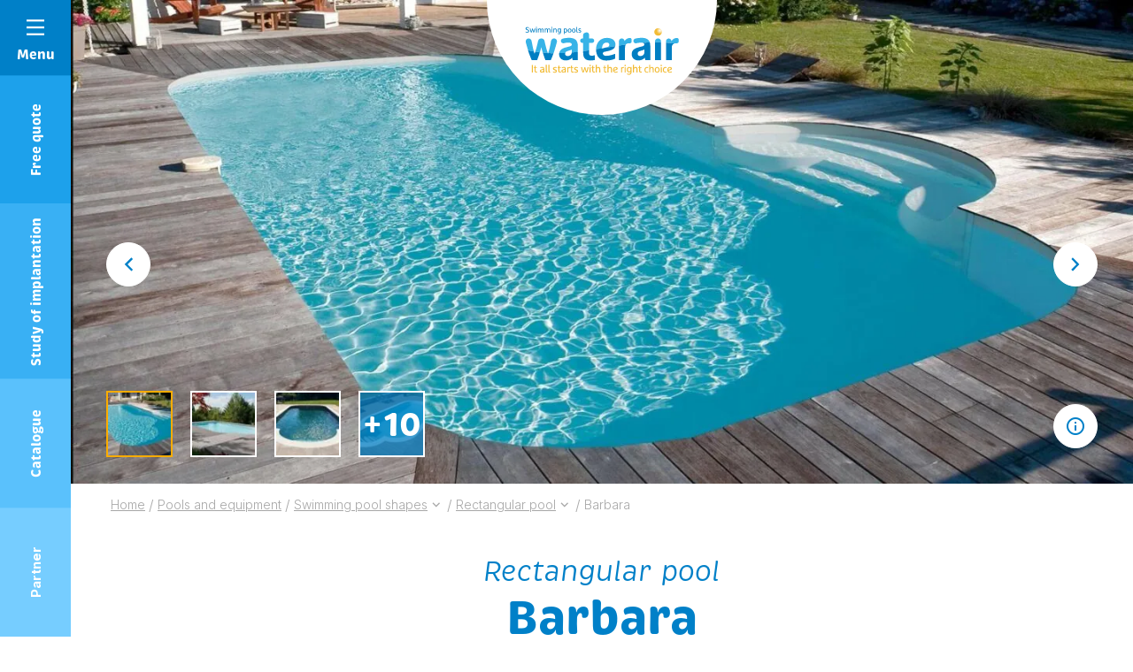

--- FILE ---
content_type: text/html; charset=UTF-8
request_url: https://www.waterair.com/gb/pools-and-equipment/pools/rectangle/barbara
body_size: 30634
content:
<!DOCTYPE html>
<html lang="en-GB2">

<head>
	<meta charset="UTF-8">
	<meta name="viewport" content="width=device-width, initial-scale=1, shrink-to-fit=no, user-scalable=0, viewport-fit=cover">
	<link rel="profile" href="http://gmpg.org/xfn/11">

  <link rel="preconnect" href="https://fonts.googleapis.com">
  <link rel="preconnect" href="https://fonts.gstatic.com" crossorigin>
  <link href="https://fonts.googleapis.com/css2?family=Inter:wght@300;400;500;700&display=swap" rel="stylesheet">


    <script type="application/ld+json">
    {
        "@context": "https://schema.org",
        "@type": "Organization",
        "name": "Waterair Swimming Pools",
        "url": "https://www.waterair.com",
        "logo": "https://www.waterair.com/wp-content/uploads/2021/11/waterair-logo-en-2019.svg",
        "image": "https://www.waterair.com/wp-content/uploads/2021/11/waterair-logo-en-2019.svg",
        "telephone": "0389074545",
        "email": "info@waterair.com",
        "address": {
            "@type": "PostalAddress",
            "addressLocality": "Seppois-le-Bas",
            "postalCode": "68580",
            "streetAddress": "ZA",
            "addressCountry" : "FR"
        },
        "sameAs": ["https://www.facebook.com/waterairuk/","https://www.instagram.com/waterairuk/"]
    }
</script>
<script type="application/ld+json">
    {
        "@context": "https://schema.org/",
        "@type": "Product",
        "name": "Barbara (Rectangular pool)",
        "image": [
            "https://www.waterair.com/wp-content/uploads/2021/09/escalier-piscine-welcome-3_0.jpg"
        ],
        "description": "Classic and stylish, the Barbara rectangular pool will find its place in any garden. Its rounded corners facilitate maintenance by ensuring optimal water circulation (preventing dirt from accumulating in the corners). Enjoy a pleasurable leisure space with your family or friends all summer long."            }
</script>

	
      <link rel="icon" type="image/png" sizes="32x32" href="https://www.waterair.com/wp-content/themes/web-ui/static/favicon/favicon_32.png">
      <link rel="icon" type="image/png" sizes="48x48" href="https://www.waterair.com/wp-content/themes/web-ui/static/favicon/favicon_48.png">
      <link rel="icon" type="image/png" sizes="64x64" href="https://www.waterair.com/wp-content/themes/web-ui/static/favicon/favicon_64.png">
      <link rel="apple-touch-icon" sizes="120x120" href="https://www.waterair.com/wp-content/themes/web-ui/static/favicon/touchicon_120.png">
      <link rel="apple-touch-icon" sizes="152x152" href="https://www.waterair.com/wp-content/themes/web-ui/static/favicon/touchicon_152.png">
      <link rel="apple-touch-icon" sizes="167x167" href="https://www.waterair.com/wp-content/themes/web-ui/static/favicon/touchicon_167.png">
      <link rel="apple-touch-icon" sizes="180x180" href="https://www.waterair.com/wp-content/themes/web-ui/static/favicon/touchicon_180.png">
        <meta name='robots' content='index, follow, max-image-preview:large, max-snippet:-1, max-video-preview:-1' />
	<style>img:is([sizes="auto" i], [sizes^="auto," i]) { contain-intrinsic-size: 3000px 1500px }</style>
	<link rel="alternate" hreflang="fr-fr" href="https://www.waterair.com/fr/piscines-et-equipements/piscines/rectangles/barbara" />
<link rel="alternate" hreflang="de-de" href="https://www.waterair.com/de/pools-und-ausstattung/pools/rechteckig/barbara" />
<link rel="alternate" hreflang="ro-ro" href="https://www.waterair.com/ro/piscine-si-echipamente/piscine/dreptunghi/barbara" />
<link rel="alternate" hreflang="nl-nl" href="https://www.waterair.com/nl/zwembaden-en-uitrustingen/zwembaden/rechthoek/barbara" />
<link rel="alternate" hreflang="fr-be" href="https://www.waterair.com/be-fr/piscines-et-equipements/piscines/rectangles/barbara" />
<link rel="alternate" hreflang="hr-hr" href="https://www.waterair.com/hr/bazeni-i-oprema/bazeni/pravokutni/barbara" />
<link rel="alternate" hreflang="nl-be" href="https://www.waterair.com/be-nl/zwembaden-en-uitrustingen/zwembaden/rechthoek/barbara" />
<link rel="alternate" hreflang="fi-fi" href="https://www.waterair.com/fi/altaat-ja-varusteet/altaat/suorakulmio/barbara" />
<link rel="alternate" hreflang="hu-hu" href="https://www.waterair.com/hu/medencek-es-tartozekok/medencek/negyszogletu/barbara" />
<link rel="alternate" hreflang="it-it" href="https://www.waterair.com/it/piscine-e-dotazioni/piscine/rettangolari/barbara" />
<link rel="alternate" hreflang="pl-pl" href="https://www.waterair.com/pl/baseny-i-wyposazenie/baseny/prostokaty/barbara" />
<link rel="alternate" hreflang="es-es" href="https://www.waterair.com/es/piscinas-y-equipos/piscinas/rectangulares/barbara" />
<link rel="alternate" hreflang="en-sa" href="https://www.waterair.com/sa-en/pools-and-equipment/pools/rectangle/barbara" />
<link rel="alternate" hreflang="de-at" href="https://www.waterair.com/at/pools-und-ausstattung/pools/rechteckig/barbara" />
<link rel="alternate" hreflang="en-ae" href="https://www.waterair.com/ae-en/pools-and-equipment/pools/rectangle/barbara" />
<link rel="alternate" hreflang="fr-gp" href="https://www.waterair.com/gp/piscines-et-equipements/piscines/rectangles/barbara" />
<link rel="alternate" hreflang="fr-gf" href="https://www.waterair.com/gf/piscines-et-equipements/piscines/rectangles/barbara" />
<link rel="alternate" hreflang="fr-re" href="https://www.waterair.com/re/piscines-et-equipements/piscines/rectangles/barbara" />
<link rel="alternate" hreflang="de-lu" href="https://www.waterair.com/lu-de/pools-und-ausstattung/pools/rechteckig/barbara" />
<link rel="alternate" hreflang="fr-lu" href="https://www.waterair.com/lu-fr/piscines-et-equipements/piscines/rectangles/barbara" />
<link rel="alternate" hreflang="fr-mq" href="https://www.waterair.com/mq/piscines-et-equipements/piscines/rectangles/barbara" />
<link rel="alternate" hreflang="fr-pf" href="https://www.waterair.com/pf/piscines-et-equipements/piscines/rectangles/barbara" />
<link rel="alternate" hreflang="de-ch" href="https://www.waterair.com/ch-de/pools-und-ausstattung/pools/rechteckig/barbara" />
<link rel="alternate" hreflang="fr-ch" href="https://www.waterair.com/ch-fr/piscines-et-equipements/piscines/rectangles/barbara" />
<link rel="alternate" hreflang="it-ch" href="https://www.waterair.com/ch-it/piscine-e-dotazioni/piscine/rettangolari/barbara" />
<link rel="alternate" hreflang="fr-tn" href="https://www.waterair.com/tn-fr/piscines-et-equipements/piscines/rectangles/barbara" />
<link rel="alternate" hreflang="sk-sk" href="https://www.waterair.com/sk/bazeny-a-vybavenie/bazeny/obdlznikove/barbara" />
<link rel="alternate" hreflang="pt-pt" href="https://www.waterair.com/pt/piscinas-e-equipamentos/piscinas/retangulos/barbara" />
<link rel="alternate" hreflang="sv-se" href="https://www.waterair.com/se/swimmingpooler-och-utrustningar/swimmingpooler/rektangulara/barbara" />
<link rel="alternate" hreflang="cs-cz" href="https://www.waterair.com/cz/bazeny-a-vybaveni/bazeny/obdelniky/barbara" />
<link rel="alternate" hreflang="en-gb" href="https://www.waterair.com/gb/pools-and-equipment/pools/rectangle/barbara" />
<link rel="alternate" hreflang="x-default" href="https://www.waterair.com/fr/piscines-et-equipements/piscines/rectangles/barbara" />

<!-- Google Tag Manager by PYS -->
<script data-cfasync="false" data-pagespeed-no-defer>
	var pys_datalayer_name = "dataLayerPYS";
	window.dataLayerPYS = window.dataLayerPYS || [];</script> 
<!-- End Google Tag Manager by PYS -->
	<!-- This site is optimized with the Yoast SEO Premium plugin v25.4 (Yoast SEO v25.4) - https://yoast.com/wordpress/plugins/seo/ -->
	<title>Barbara rectangular pool | Waterair Swimming Pools</title>
	<meta name="description" content="Discover the charms of the Barbara pool, a classic-style, rectangular pool that will integrate beautifully into your garden ." />
	<link rel="canonical" href="https://www.waterair.com/gb/pools-and-equipment/pools/rectangle/barbara" />
	<meta property="og:locale" content="en_US" />
	<meta property="og:type" content="article" />
	<meta property="og:title" content="Barbara" />
	<meta property="og:description" content="Discover the charms of the Barbara pool, a classic-style, rectangular pool that will integrate beautifully into your garden ." />
	<meta property="og:url" content="https://www.waterair.com/gb/pools-and-equipment/pools/rectangle/barbara" />
	<meta property="og:site_name" content="Waterair Swimming Pools" />
	<meta property="article:modified_time" content="2023-02-17T12:59:58+00:00" />
	<meta property="og:image" content="https://www.waterair.com/wp-content/uploads/2021/09/escalier-piscine-welcome-3_0.jpg" />
	<meta property="og:image:width" content="1920" />
	<meta property="og:image:height" content="1080" />
	<meta property="og:image:type" content="image/jpeg" />
	<meta name="twitter:card" content="summary_large_image" />
	<script type="application/ld+json" class="yoast-schema-graph">{"@context":"https://schema.org","@graph":[{"@type":"WebPage","@id":"https://www.waterair.com/gb/pools-and-equipment/pools/rectangle/barbara","url":"https://www.waterair.com/gb/pools-and-equipment/pools/rectangle/barbara","name":"Barbara rectangular pool | Waterair Swimming Pools","isPartOf":{"@id":"https://www.waterair.com/gb/#website"},"primaryImageOfPage":{"@id":"https://www.waterair.com/gb/pools-and-equipment/pools/rectangle/barbara#primaryimage"},"image":{"@id":"https://www.waterair.com/gb/pools-and-equipment/pools/rectangle/barbara#primaryimage"},"thumbnailUrl":"https://www.waterair.com/wp-content/uploads/2021/09/escalier-piscine-welcome-3_0.jpg","datePublished":"2021-10-12T17:33:50+00:00","dateModified":"2023-02-17T12:59:58+00:00","description":"Discover the charms of the Barbara pool, a classic-style, rectangular pool that will integrate beautifully into your garden .","inLanguage":"en-GB2","potentialAction":[{"@type":"ReadAction","target":["https://www.waterair.com/gb/pools-and-equipment/pools/rectangle/barbara"]}]},{"@type":"ImageObject","inLanguage":"en-GB2","@id":"https://www.waterair.com/gb/pools-and-equipment/pools/rectangle/barbara#primaryimage","url":"https://www.waterair.com/wp-content/uploads/2021/09/escalier-piscine-welcome-3_0.jpg","contentUrl":"https://www.waterair.com/wp-content/uploads/2021/09/escalier-piscine-welcome-3_0.jpg","width":1920,"height":1080,"caption":"Piscine Barbara - escalier Welcome"}]}</script>
	<!-- / Yoast SEO Premium plugin. -->


<link rel='dns-prefetch' href='//a.omappapi.com' />
<link rel="alternate" type="application/rss+xml" title="Waterair Swimming Pools &raquo; Feed" href="https://www.waterair.com/gb/feed" />
<script type="text/javascript">
/* <![CDATA[ */
window._wpemojiSettings = {"baseUrl":"https:\/\/s.w.org\/images\/core\/emoji\/16.0.1\/72x72\/","ext":".png","svgUrl":"https:\/\/s.w.org\/images\/core\/emoji\/16.0.1\/svg\/","svgExt":".svg","source":{"concatemoji":"https:\/\/www.waterair.com\/wp-includes\/js\/wp-emoji-release.min.js?ver=35df850b11d9f5ecb4bee9aa2666007f"}};
/*! This file is auto-generated */
!function(s,n){var o,i,e;function c(e){try{var t={supportTests:e,timestamp:(new Date).valueOf()};sessionStorage.setItem(o,JSON.stringify(t))}catch(e){}}function p(e,t,n){e.clearRect(0,0,e.canvas.width,e.canvas.height),e.fillText(t,0,0);var t=new Uint32Array(e.getImageData(0,0,e.canvas.width,e.canvas.height).data),a=(e.clearRect(0,0,e.canvas.width,e.canvas.height),e.fillText(n,0,0),new Uint32Array(e.getImageData(0,0,e.canvas.width,e.canvas.height).data));return t.every(function(e,t){return e===a[t]})}function u(e,t){e.clearRect(0,0,e.canvas.width,e.canvas.height),e.fillText(t,0,0);for(var n=e.getImageData(16,16,1,1),a=0;a<n.data.length;a++)if(0!==n.data[a])return!1;return!0}function f(e,t,n,a){switch(t){case"flag":return n(e,"\ud83c\udff3\ufe0f\u200d\u26a7\ufe0f","\ud83c\udff3\ufe0f\u200b\u26a7\ufe0f")?!1:!n(e,"\ud83c\udde8\ud83c\uddf6","\ud83c\udde8\u200b\ud83c\uddf6")&&!n(e,"\ud83c\udff4\udb40\udc67\udb40\udc62\udb40\udc65\udb40\udc6e\udb40\udc67\udb40\udc7f","\ud83c\udff4\u200b\udb40\udc67\u200b\udb40\udc62\u200b\udb40\udc65\u200b\udb40\udc6e\u200b\udb40\udc67\u200b\udb40\udc7f");case"emoji":return!a(e,"\ud83e\udedf")}return!1}function g(e,t,n,a){var r="undefined"!=typeof WorkerGlobalScope&&self instanceof WorkerGlobalScope?new OffscreenCanvas(300,150):s.createElement("canvas"),o=r.getContext("2d",{willReadFrequently:!0}),i=(o.textBaseline="top",o.font="600 32px Arial",{});return e.forEach(function(e){i[e]=t(o,e,n,a)}),i}function t(e){var t=s.createElement("script");t.src=e,t.defer=!0,s.head.appendChild(t)}"undefined"!=typeof Promise&&(o="wpEmojiSettingsSupports",i=["flag","emoji"],n.supports={everything:!0,everythingExceptFlag:!0},e=new Promise(function(e){s.addEventListener("DOMContentLoaded",e,{once:!0})}),new Promise(function(t){var n=function(){try{var e=JSON.parse(sessionStorage.getItem(o));if("object"==typeof e&&"number"==typeof e.timestamp&&(new Date).valueOf()<e.timestamp+604800&&"object"==typeof e.supportTests)return e.supportTests}catch(e){}return null}();if(!n){if("undefined"!=typeof Worker&&"undefined"!=typeof OffscreenCanvas&&"undefined"!=typeof URL&&URL.createObjectURL&&"undefined"!=typeof Blob)try{var e="postMessage("+g.toString()+"("+[JSON.stringify(i),f.toString(),p.toString(),u.toString()].join(",")+"));",a=new Blob([e],{type:"text/javascript"}),r=new Worker(URL.createObjectURL(a),{name:"wpTestEmojiSupports"});return void(r.onmessage=function(e){c(n=e.data),r.terminate(),t(n)})}catch(e){}c(n=g(i,f,p,u))}t(n)}).then(function(e){for(var t in e)n.supports[t]=e[t],n.supports.everything=n.supports.everything&&n.supports[t],"flag"!==t&&(n.supports.everythingExceptFlag=n.supports.everythingExceptFlag&&n.supports[t]);n.supports.everythingExceptFlag=n.supports.everythingExceptFlag&&!n.supports.flag,n.DOMReady=!1,n.readyCallback=function(){n.DOMReady=!0}}).then(function(){return e}).then(function(){var e;n.supports.everything||(n.readyCallback(),(e=n.source||{}).concatemoji?t(e.concatemoji):e.wpemoji&&e.twemoji&&(t(e.twemoji),t(e.wpemoji)))}))}((window,document),window._wpemojiSettings);
/* ]]> */
</script>
<link rel='stylesheet' id='all-css-0168cc60c46111b8ba3865b66c051b11' href='https://www.waterair.com/wp-content/boost-cache/static/2d577b2566.min.css'  media='all' />
<style id='wp-emoji-styles-inline-css'>

	img.wp-smiley, img.emoji {
		display: inline !important;
		border: none !important;
		box-shadow: none !important;
		height: 1em !important;
		width: 1em !important;
		margin: 0 0.07em !important;
		vertical-align: -0.1em !important;
		background: none !important;
		padding: 0 !important;
	}
</style>
<link rel='stylesheet' id='wp-block-library-css' href='https://www.waterair.com/wp-includes/css/dist/block-library/style.min.css?ver=35df850b11d9f5ecb4bee9aa2666007f' media='all' />
<style id='classic-theme-styles-inline-css'>
/*! This file is auto-generated */
.wp-block-button__link{color:#fff;background-color:#32373c;border-radius:9999px;box-shadow:none;text-decoration:none;padding:calc(.667em + 2px) calc(1.333em + 2px);font-size:1.125em}.wp-block-file__button{background:#32373c;color:#fff;text-decoration:none}
</style>
<style id='global-styles-inline-css'>
:root{--wp--preset--aspect-ratio--square: 1;--wp--preset--aspect-ratio--4-3: 4/3;--wp--preset--aspect-ratio--3-4: 3/4;--wp--preset--aspect-ratio--3-2: 3/2;--wp--preset--aspect-ratio--2-3: 2/3;--wp--preset--aspect-ratio--16-9: 16/9;--wp--preset--aspect-ratio--9-16: 9/16;--wp--preset--color--black: #3A3A3A;--wp--preset--color--cyan-bluish-gray: #abb8c3;--wp--preset--color--white: #FFF;--wp--preset--color--pale-pink: #f78da7;--wp--preset--color--vivid-red: #cf2e2e;--wp--preset--color--luminous-vivid-orange: #ff6900;--wp--preset--color--luminous-vivid-amber: #fcb900;--wp--preset--color--light-green-cyan: #7bdcb5;--wp--preset--color--vivid-green-cyan: #00d084;--wp--preset--color--pale-cyan-blue: #8ed1fc;--wp--preset--color--vivid-cyan-blue: #0693e3;--wp--preset--color--vivid-purple: #9b51e0;--wp--preset--color--primary: #0080C8;--wp--preset--color--secondary: #FBAC00;--wp--preset--color--grey: #a3a3a3;--wp--preset--font-size--small: 12px;--wp--preset--font-size--medium: 20px;--wp--preset--font-size--large: 30px;--wp--preset--font-size--x-large: 42px;--wp--preset--font-size--heading-6: 15px;--wp--preset--font-size--heading-5: 16px;--wp--preset--font-size--medium-small: 18px;--wp--preset--font-size--huge: 40px;--wp--preset--spacing--20: 0.44rem;--wp--preset--spacing--30: 0.67rem;--wp--preset--spacing--40: 1rem;--wp--preset--spacing--50: 1.5rem;--wp--preset--spacing--60: 2.25rem;--wp--preset--spacing--70: 3.38rem;--wp--preset--spacing--80: 5.06rem;--wp--preset--shadow--natural: 6px 6px 9px rgba(0, 0, 0, 0.2);--wp--preset--shadow--deep: 12px 12px 50px rgba(0, 0, 0, 0.4);--wp--preset--shadow--sharp: 6px 6px 0px rgba(0, 0, 0, 0.2);--wp--preset--shadow--outlined: 6px 6px 0px -3px rgba(255, 255, 255, 1), 6px 6px rgba(0, 0, 0, 1);--wp--preset--shadow--crisp: 6px 6px 0px rgba(0, 0, 0, 1);}:where(.is-layout-flex){gap: 0.5em;}:where(.is-layout-grid){gap: 0.5em;}body .is-layout-flex{display: flex;}.is-layout-flex{flex-wrap: wrap;align-items: center;}.is-layout-flex > :is(*, div){margin: 0;}body .is-layout-grid{display: grid;}.is-layout-grid > :is(*, div){margin: 0;}:where(.wp-block-columns.is-layout-flex){gap: 2em;}:where(.wp-block-columns.is-layout-grid){gap: 2em;}:where(.wp-block-post-template.is-layout-flex){gap: 1.25em;}:where(.wp-block-post-template.is-layout-grid){gap: 1.25em;}.has-black-color{color: var(--wp--preset--color--black) !important;}.has-cyan-bluish-gray-color{color: var(--wp--preset--color--cyan-bluish-gray) !important;}.has-white-color{color: var(--wp--preset--color--white) !important;}.has-pale-pink-color{color: var(--wp--preset--color--pale-pink) !important;}.has-vivid-red-color{color: var(--wp--preset--color--vivid-red) !important;}.has-luminous-vivid-orange-color{color: var(--wp--preset--color--luminous-vivid-orange) !important;}.has-luminous-vivid-amber-color{color: var(--wp--preset--color--luminous-vivid-amber) !important;}.has-light-green-cyan-color{color: var(--wp--preset--color--light-green-cyan) !important;}.has-vivid-green-cyan-color{color: var(--wp--preset--color--vivid-green-cyan) !important;}.has-pale-cyan-blue-color{color: var(--wp--preset--color--pale-cyan-blue) !important;}.has-vivid-cyan-blue-color{color: var(--wp--preset--color--vivid-cyan-blue) !important;}.has-vivid-purple-color{color: var(--wp--preset--color--vivid-purple) !important;}.has-black-background-color{background-color: var(--wp--preset--color--black) !important;}.has-cyan-bluish-gray-background-color{background-color: var(--wp--preset--color--cyan-bluish-gray) !important;}.has-white-background-color{background-color: var(--wp--preset--color--white) !important;}.has-pale-pink-background-color{background-color: var(--wp--preset--color--pale-pink) !important;}.has-vivid-red-background-color{background-color: var(--wp--preset--color--vivid-red) !important;}.has-luminous-vivid-orange-background-color{background-color: var(--wp--preset--color--luminous-vivid-orange) !important;}.has-luminous-vivid-amber-background-color{background-color: var(--wp--preset--color--luminous-vivid-amber) !important;}.has-light-green-cyan-background-color{background-color: var(--wp--preset--color--light-green-cyan) !important;}.has-vivid-green-cyan-background-color{background-color: var(--wp--preset--color--vivid-green-cyan) !important;}.has-pale-cyan-blue-background-color{background-color: var(--wp--preset--color--pale-cyan-blue) !important;}.has-vivid-cyan-blue-background-color{background-color: var(--wp--preset--color--vivid-cyan-blue) !important;}.has-vivid-purple-background-color{background-color: var(--wp--preset--color--vivid-purple) !important;}.has-black-border-color{border-color: var(--wp--preset--color--black) !important;}.has-cyan-bluish-gray-border-color{border-color: var(--wp--preset--color--cyan-bluish-gray) !important;}.has-white-border-color{border-color: var(--wp--preset--color--white) !important;}.has-pale-pink-border-color{border-color: var(--wp--preset--color--pale-pink) !important;}.has-vivid-red-border-color{border-color: var(--wp--preset--color--vivid-red) !important;}.has-luminous-vivid-orange-border-color{border-color: var(--wp--preset--color--luminous-vivid-orange) !important;}.has-luminous-vivid-amber-border-color{border-color: var(--wp--preset--color--luminous-vivid-amber) !important;}.has-light-green-cyan-border-color{border-color: var(--wp--preset--color--light-green-cyan) !important;}.has-vivid-green-cyan-border-color{border-color: var(--wp--preset--color--vivid-green-cyan) !important;}.has-pale-cyan-blue-border-color{border-color: var(--wp--preset--color--pale-cyan-blue) !important;}.has-vivid-cyan-blue-border-color{border-color: var(--wp--preset--color--vivid-cyan-blue) !important;}.has-vivid-purple-border-color{border-color: var(--wp--preset--color--vivid-purple) !important;}.has-small-font-size{font-size: var(--wp--preset--font-size--small) !important;}.has-medium-font-size{font-size: var(--wp--preset--font-size--medium) !important;}.has-large-font-size{font-size: var(--wp--preset--font-size--large) !important;}.has-x-large-font-size{font-size: var(--wp--preset--font-size--x-large) !important;}
:where(.wp-block-post-template.is-layout-flex){gap: 1.25em;}:where(.wp-block-post-template.is-layout-grid){gap: 1.25em;}
:where(.wp-block-columns.is-layout-flex){gap: 2em;}:where(.wp-block-columns.is-layout-grid){gap: 2em;}
:root :where(.wp-block-pullquote){font-size: 1.5em;line-height: 1.6;}
</style>
<script  src="https://www.waterair.com/wp-includes/js/jquery/jquery.min.js?ver=3.7.1" id="jquery-core-js"></script>
<script type="text/javascript" id="wpml-cookie-js-extra">
/* <![CDATA[ */
var wpml_cookies = {"wp-wpml_current_language":{"value":"gb","expires":1,"path":"\/"}};
var wpml_cookies = {"wp-wpml_current_language":{"value":"gb","expires":1,"path":"\/"}};
/* ]]> */
</script>
<script type='text/javascript' src='https://www.waterair.com/wp-content/boost-cache/static/62e1042485.min.js'></script>
<link rel="https://api.w.org/" href="https://www.waterair.com/gb/wp-json/" /><link rel="alternate" title="JSON" type="application/json" href="https://www.waterair.com/gb/wp-json/wp/v2/pool/10117" /><link rel='shortlink' href='https://www.waterair.com/gb?p=10117' />
<link rel="alternate" title="oEmbed (JSON)" type="application/json+oembed" href="https://www.waterair.com/gb/wp-json/oembed/1.0/embed?url=https%3A%2F%2Fwww.waterair.com%2Fgb%2Fpools-and-equipment%2Fpools%2Frectangle%2Fbarbara" />
<link rel="alternate" title="oEmbed (XML)" type="text/xml+oembed" href="https://www.waterair.com/gb/wp-json/oembed/1.0/embed?url=https%3A%2F%2Fwww.waterair.com%2Fgb%2Fpools-and-equipment%2Fpools%2Frectangle%2Fbarbara&#038;format=xml" />
<meta name="capency-needed" content="false" />    	<!-- Google Tag Manager --> <script>(function(w,d,s,l,i){w[l]=w[l]||[];w[l].push({'gtm.start':
				new Date().getTime(),event:'gtm.js'});var f=d.getElementsByTagName(s)[0], j=d.createElement(s),dl=l!='dataLayer'?'&l='+l:'';j.async=true;j.src= 'https://www.googletagmanager.com/gtm.js?id='+i+dl;f.parentNode.insertBefore(j,f); })(window,document,'script','dataLayer','GTM-K45BTFN');</script>
	<!-- End Google Tag Manager -->
</head>

<body class="wp-singular pool-template-default single single-pool postid-10117 wp-theme-web-ui modula-best-grid-gallery">
<!-- Google Tag Manager (noscript) -->
<noscript><iframe src="https://www.googletagmanager.com/ns.html?id=GTM-K45BTFN" height="0" width="0" style="display:none;visibility:hidden"></iframe></noscript>
<!-- End Google Tag Manager (noscript) -->
<!-- START Message IE 10 or Less -->
<!--[if IE]><div id="alert-ie" class="c-content-white"><p>Oups, votre navigateur n’est pas à jour et vous pourriez rencontrer des problèmes de navigation sur le site.<br>Suivez un de ces liens pour y remédier :</p><br><div><a href="https://www.google.com/chrome/" target="_blank" class="browser"><i class="fab fa-chrome"></i><span>Google Chrome</span></a><a href="https://www.mozilla.org/fr/firefox/new/" target="_blank" class="browser"><i class="fab fa-firefox"></i><span>Mozilla Firefox</span></a><a href="https://www.microsoft.com/fr-fr/windows/microsoft-edge" target="_blank" class="browser"><i class="fab fa-edge"></i><span>Microsoft Edge</span></a></div><br><button class="btn js-alert-ie" type="button">Fermer</button></div><![endif]-->
<script>if (navigator.appVersion.indexOf("MSIE 10") !== -1) { document.write('<div id="alert-ie" class="c-content-white"><p>Oups, votre navigateur n’est pas à jour et vous pourriez rencontrer des problèmes de navigation sur le site.<br>Suivez un de ces liens pour y remédier :</p><br><div><a href="https://www.google.com/chrome/" target="_blank" class="browser"><i class="fab fa-chrome"></i><span>Google Chrome</span></a><a href="https://www.mozilla.org/fr/firefox/new/" target="_blank" class="browser"><i class="fab fa-firefox"></i><span>Mozilla Firefox</span></a><a href="https://www.microsoft.com/fr-fr/windows/microsoft-edge" target="_blank" class="browser"><i class="fab fa-edge"></i><span>Microsoft Edge</span></a></div><br><button class="btn js-alert-ie" type="button">Fermer</button></div>'); }</script>
<!-- END Message IE 10 or Less -->

<header id="header" class="header--default">
	<div class="container-fluid container-md">
		<div class="row flex-nowrap justify-content-between align-items-md-center">
			<div class="col col--left"></div>
            <div id="col__logo" class="col d-flex justify-content-center align-items-center">
                                    <a href="https://www.waterair.com/gb" id="logo">
                                                    <img
                            class="object-fit-initial"
                            src="https://www.waterair.com/wp-content/uploads/2021/11/waterair-logo-en-2019.svg"
                            alt="Waterair Swimming Pools"
                                                                            >
                                                    </a>
                            </div>
		    <div class="col d-flex justify-content-end align-items-center col--right">
		        			</div>
		</div>
	</div>
</header>

	<section id="pool-slider">
		<div id="pool-slider__splide" class="splide">
			<div class="splide__track">
				<div class="splide__list">
											<div class="item-slide splide__slide"  data-current-theme="day">
														<div class="item-slide__infos">
								<div class="container-fluid">
									<div class="d-flex justify-content-center justify-content-md-end align-items-center">
																					<div class="btn--has-infos">
												<div class="btn btn--white btn--icon btn--infos">
													<i class="btn--infos--on app-icon app-icon-close app-icon--sm"></i>
													<i class="btn--infos--off app-icon app-icon-information app-icon--sm"></i>
													<div class="btn__infos wysiwyg"><p><span class="c-primary">Pool Barbara 09</span></p>
<p><span class="c-tertiary">Dimensions</span></p>
<p>8,88 m x 4,23 m</p>
<p><span class="c-tertiary">Facilities</span></p>
<p>Optional Welcome steps with grey granite finish, grey liner</p>
</div>
												</div>
											</div>
																																							</div>
								</div>
							</div>
							<div class="item-slide__images has-mobile">
																<div class="item-slide__images--desktop">
												<img width="1360" height="620" src="https://www.waterair.com/wp-content/webp-express/webp-images/uploads/2021/09/piscine-rectangle-barbara_0-1360x620.jpg.webp" class="item-slide__image item-slide__image--day" alt="Piscine rectangulaire avec escalier et plage bois" srcset="https://www.waterair.com/wp-content/webp-express/webp-images/uploads/2021/09/piscine-rectangle-barbara_0-1360x620.jpg.webp 1560w" sizes="100vw" decoding="async" fetchpriority="high" />									</div>
								<div class="item-slide__images--mobile">
												<img width="1360" height="620" src="https://www.waterair.com/wp-content/webp-express/webp-images/uploads/2021/09/piscine-rectangle-barbara_0-1360x620.jpg.webp" class="item-slide__image item-slide__image--day" alt="Piscine rectangulaire avec escalier et plage bois" srcset="https://www.waterair.com/wp-content/webp-express/webp-images/uploads/2021/09/piscine-rectangle-barbara_0-390x350.jpg.webp 780w,  " sizes="100vw" decoding="async" />									</div>
							</div>
						</div>
											<div class="item-slide splide__slide"  data-current-theme="day">
														<div class="item-slide__infos">
								<div class="container-fluid">
									<div class="d-flex justify-content-center justify-content-md-end align-items-center">
																					<div class="btn--has-infos">
												<div class="btn btn--white btn--icon btn--infos">
													<i class="btn--infos--on app-icon app-icon-close app-icon--sm"></i>
													<i class="btn--infos--off app-icon app-icon-information app-icon--sm"></i>
													<div class="btn__infos wysiwyg"><p><span class="c-primary">Pool Barbara 08</span></p>
<p><span class="c-tertiary">Dimensions</span></p>
<p>7,95 m x 4,23 m</p>
<p><span class="c-tertiary">Facilities</span></p>
<p>Optional Welcome steps with grey granite finish, grey liner</p>
</div>
												</div>
											</div>
																																							</div>
								</div>
							</div>
							<div class="item-slide__images has-mobile">
																<div class="item-slide__images--desktop">
												<img width="1360" height="620" src="https://www.waterair.com/wp-content/webp-express/webp-images/uploads/2021/09/piscine-rectangle-barbara-1360x620.jpg.webp" class="item-slide__image item-slide__image--day" alt="Piscine rectangulaire avec escalier sortant et plage bois composite" srcset="https://www.waterair.com/wp-content/webp-express/webp-images/uploads/2021/09/piscine-rectangle-barbara-1360x620.jpg.webp 1560w" sizes="100vw" decoding="async" />									</div>
								<div class="item-slide__images--mobile">
												<img width="1360" height="620" src="https://www.waterair.com/wp-content/webp-express/webp-images/uploads/2021/09/piscine-rectangle-barbara-1360x620.jpg.webp" class="item-slide__image item-slide__image--day" alt="Piscine rectangulaire avec escalier sortant et plage bois composite" srcset="https://www.waterair.com/wp-content/webp-express/webp-images/uploads/2021/09/piscine-rectangle-barbara-390x350.jpg.webp 780w,  " sizes="100vw" decoding="async" />									</div>
							</div>
						</div>
											<div class="item-slide splide__slide"  data-current-theme="day">
														<div class="item-slide__infos">
								<div class="container-fluid">
									<div class="d-flex justify-content-center justify-content-md-end align-items-center">
																					<div class="btn--has-infos">
												<div class="btn btn--white btn--icon btn--infos">
													<i class="btn--infos--on app-icon app-icon-close app-icon--sm"></i>
													<i class="btn--infos--off app-icon app-icon-information app-icon--sm"></i>
													<div class="btn__infos wysiwyg"><p><span class="c-primary">Pool BARBARA 09</span></p>
<p><span class="c-tertiary">Dimensions</span></p>
<p>8,88 x 4,23 m</p>
<p><span class="c-tertiary">Facilities</span></p>
<p>Optional Welcome steps with grey granite finish, marble slate liner, Waterair Stone coping.</p>
</div>
												</div>
											</div>
																																							</div>
								</div>
							</div>
							<div class="item-slide__images has-mobile">
																<div class="item-slide__images--desktop">
												<img width="1360" height="620" src="https://www.waterair.com/wp-content/webp-express/webp-images/uploads/2021/09/piscine-rectangle-barbara-1-1360x620.jpg.webp" class="item-slide__image item-slide__image--day" alt="" srcset="https://www.waterair.com/wp-content/webp-express/webp-images/uploads/2021/09/piscine-rectangle-barbara-1-1360x620.jpg.webp 1560w" sizes="100vw" decoding="async" />									</div>
								<div class="item-slide__images--mobile">
												<img width="1360" height="620" src="https://www.waterair.com/wp-content/webp-express/webp-images/uploads/2021/09/piscine-rectangle-barbara-1-1360x620.jpg.webp" class="item-slide__image item-slide__image--day" alt="" srcset="https://www.waterair.com/wp-content/webp-express/webp-images/uploads/2021/09/piscine-rectangle-barbara-1-390x350.jpg.webp 780w,  " sizes="100vw" decoding="async" />									</div>
							</div>
						</div>
											<div class="item-slide splide__slide"  data-current-theme="day">
														<div class="item-slide__infos">
								<div class="container-fluid">
									<div class="d-flex justify-content-center justify-content-md-end align-items-center">
																					<div class="btn--has-infos">
												<div class="btn btn--white btn--icon btn--infos">
													<i class="btn--infos--on app-icon app-icon-close app-icon--sm"></i>
													<i class="btn--infos--off app-icon app-icon-information app-icon--sm"></i>
													<div class="btn__infos wysiwyg"><p><span class="c-primary">Pool Barbara 07</span></p>
<p><span class="c-tertiary">Dimensions</span></p>
<p>7,02 m x 3,76 m</p>
<p><span class="c-tertiary">Facilities</span></p>
<p>Optional Paso steps with grey granite finish, azure liner.</p>
</div>
												</div>
											</div>
																																							</div>
								</div>
							</div>
							<div class="item-slide__images has-mobile">
																<div class="item-slide__images--desktop">
												<img width="1360" height="620" src="https://www.waterair.com/wp-content/webp-express/webp-images/uploads/2021/09/piscine-rectangle-barbara-7-1360x620.jpg.webp" class="item-slide__image item-slide__image--day" alt="Piscine rectangle 7 x 4 m avec escalier extérieur sur terrasse" srcset="https://www.waterair.com/wp-content/webp-express/webp-images/uploads/2021/09/piscine-rectangle-barbara-7-1360x620.jpg.webp 1560w" sizes="100vw" decoding="async" />									</div>
								<div class="item-slide__images--mobile">
												<img width="1360" height="620" src="https://www.waterair.com/wp-content/webp-express/webp-images/uploads/2021/09/piscine-rectangle-barbara-7-1360x620.jpg.webp" class="item-slide__image item-slide__image--day" alt="Piscine rectangle 7 x 4 m avec escalier extérieur sur terrasse" srcset="https://www.waterair.com/wp-content/webp-express/webp-images/uploads/2021/09/piscine-rectangle-barbara-7-390x350.jpg.webp 780w,  " sizes="100vw" decoding="async" />									</div>
							</div>
						</div>
											<div class="item-slide splide__slide"  data-current-theme="day">
														<div class="item-slide__infos">
								<div class="container-fluid">
									<div class="d-flex justify-content-center justify-content-md-end align-items-center">
																					<div class="btn--has-infos">
												<div class="btn btn--white btn--icon btn--infos">
													<i class="btn--infos--on app-icon app-icon-close app-icon--sm"></i>
													<i class="btn--infos--off app-icon app-icon-information app-icon--sm"></i>
													<div class="btn__infos wysiwyg"><p><span class="c-primary">Pool Barbara 08</span></p>
<p><span class="c-tertiary">Dimensions</span></p>
<p>7,95 m x 4,23 m</p>
<p><span class="c-tertiary">Facilities</span></p>
<p>Optional Paso steps with grey granite finish, grey liner.</p>
</div>
												</div>
											</div>
																																							</div>
								</div>
							</div>
							<div class="item-slide__images has-mobile">
																<div class="item-slide__images--desktop">
												<img width="1360" height="620" src="https://www.waterair.com/wp-content/webp-express/webp-images/uploads/2021/09/piscine-rectangle-barbara-4-1360x620.jpg.webp" class="item-slide__image item-slide__image--day" alt="piscine acier enterrée" srcset="https://www.waterair.com/wp-content/webp-express/webp-images/uploads/2021/09/piscine-rectangle-barbara-4-1360x620.jpg.webp 1560w" sizes="100vw" decoding="async" />									</div>
								<div class="item-slide__images--mobile">
												<img width="1360" height="620" src="https://www.waterair.com/wp-content/webp-express/webp-images/uploads/2021/09/piscine-rectangle-barbara-4-1360x620.jpg.webp" class="item-slide__image item-slide__image--day" alt="piscine acier enterrée" srcset="https://www.waterair.com/wp-content/webp-express/webp-images/uploads/2021/09/piscine-rectangle-barbara-4-390x350.jpg.webp 780w,  " sizes="100vw" decoding="async" />									</div>
							</div>
						</div>
											<div class="item-slide splide__slide"  data-current-theme="day">
														<div class="item-slide__infos">
								<div class="container-fluid">
									<div class="d-flex justify-content-center justify-content-md-end align-items-center">
																					<div class="btn--has-infos">
												<div class="btn btn--white btn--icon btn--infos">
													<i class="btn--infos--on app-icon app-icon-close app-icon--sm"></i>
													<i class="btn--infos--off app-icon app-icon-information app-icon--sm"></i>
													<div class="btn__infos wysiwyg"><p><span class="c-primary">Pool Barbara 08</span></p>
<p><span class="c-tertiary">Dimensions</span></p>
<p>7,95 m x 4,23 m</p>
<p><span class="c-tertiary">Facilities</span></p>
<p>Optional Paso steps with grey granite finish, grey liner.</p>
</div>
												</div>
											</div>
																																							</div>
								</div>
							</div>
							<div class="item-slide__images has-mobile">
																<div class="item-slide__images--desktop">
												<img width="1360" height="620" src="https://www.waterair.com/wp-content/webp-express/webp-images/uploads/2021/09/piscine-rectangle-barbara-7-1-1360x620.jpg.webp" class="item-slide__image item-slide__image--day" alt="piscine kit 8x 4 terrain en terrasse" srcset="https://www.waterair.com/wp-content/webp-express/webp-images/uploads/2021/09/piscine-rectangle-barbara-7-1-1360x620.jpg.webp 1560w" sizes="100vw" decoding="async" />									</div>
								<div class="item-slide__images--mobile">
												<img width="1360" height="620" src="https://www.waterair.com/wp-content/webp-express/webp-images/uploads/2021/09/piscine-rectangle-barbara-7-1-1360x620.jpg.webp" class="item-slide__image item-slide__image--day" alt="piscine kit 8x 4 terrain en terrasse" srcset="https://www.waterair.com/wp-content/webp-express/webp-images/uploads/2021/09/piscine-rectangle-barbara-7-1-390x350.jpg.webp 780w,  " sizes="100vw" decoding="async" />									</div>
							</div>
						</div>
											<div class="item-slide splide__slide"  data-current-theme="day">
														<div class="item-slide__infos">
								<div class="container-fluid">
									<div class="d-flex justify-content-center justify-content-md-end align-items-center">
																					<div class="btn--has-infos">
												<div class="btn btn--white btn--icon btn--infos">
													<i class="btn--infos--on app-icon app-icon-close app-icon--sm"></i>
													<i class="btn--infos--off app-icon app-icon-information app-icon--sm"></i>
													<div class="btn__infos wysiwyg"><p><span class="c-primary">Pool Barbara 08</span></p>
<p><span class="c-tertiary">Dimensions</span></p>
<p>7,95 m x 4,23 m</p>
<p><span class="c-tertiary">Facilities</span></p>
<p>Optional Paso steps with grey granite finish, grey liner.</p>
</div>
												</div>
											</div>
																																							</div>
								</div>
							</div>
							<div class="item-slide__images has-mobile">
																<div class="item-slide__images--desktop">
												<img width="1360" height="620" src="https://www.waterair.com/wp-content/webp-express/webp-images/uploads/2021/09/piscine-rectangle-barbara-8-1360x620.jpg.webp" class="item-slide__image item-slide__image--day" alt="" srcset="https://www.waterair.com/wp-content/webp-express/webp-images/uploads/2021/09/piscine-rectangle-barbara-8-1360x620.jpg.webp 1560w" sizes="100vw" decoding="async" />									</div>
								<div class="item-slide__images--mobile">
												<img width="1360" height="620" src="https://www.waterair.com/wp-content/webp-express/webp-images/uploads/2021/09/piscine-rectangle-barbara-8-1360x620.jpg.webp" class="item-slide__image item-slide__image--day" alt="" srcset="https://www.waterair.com/wp-content/webp-express/webp-images/uploads/2021/09/piscine-rectangle-barbara-8-390x350.jpg.webp 780w,  " sizes="100vw" decoding="async" />									</div>
							</div>
						</div>
											<div class="item-slide splide__slide"  data-current-theme="day">
														<div class="item-slide__infos">
								<div class="container-fluid">
									<div class="d-flex justify-content-center justify-content-md-end align-items-center">
																					<div class="btn--has-infos">
												<div class="btn btn--white btn--icon btn--infos">
													<i class="btn--infos--on app-icon app-icon-close app-icon--sm"></i>
													<i class="btn--infos--off app-icon app-icon-information app-icon--sm"></i>
													<div class="btn__infos wysiwyg"><p><span class="c-primary">Pool Barbara 09</span></p>
<p><span class="c-tertiary">Dimensions</span></p>
<p>8,88 x 4,23 m</p>
<p><span class="c-tertiary">Facilities</span></p>
<p>Optional Welcome steps with grey granite finish, grey liner</p>
</div>
												</div>
											</div>
																																							</div>
								</div>
							</div>
							<div class="item-slide__images has-mobile">
																<div class="item-slide__images--desktop">
												<img width="1360" height="620" src="https://www.waterair.com/wp-content/webp-express/webp-images/uploads/2021/09/piscine-rectangle-barbara-2-1360x620.jpg.webp" class="item-slide__image item-slide__image--day" alt="construction piscine enterrée panneau acier" srcset="https://www.waterair.com/wp-content/webp-express/webp-images/uploads/2021/09/piscine-rectangle-barbara-2-1360x620.jpg.webp 1560w" sizes="100vw" decoding="async" />									</div>
								<div class="item-slide__images--mobile">
												<img width="1360" height="620" src="https://www.waterair.com/wp-content/webp-express/webp-images/uploads/2021/09/piscine-rectangle-barbara-2-1360x620.jpg.webp" class="item-slide__image item-slide__image--day" alt="construction piscine enterrée panneau acier" srcset="https://www.waterair.com/wp-content/webp-express/webp-images/uploads/2021/09/piscine-rectangle-barbara-2-390x350.jpg.webp 780w,  " sizes="100vw" decoding="async" />									</div>
							</div>
						</div>
											<div class="item-slide splide__slide"  data-current-theme="day">
														<div class="item-slide__infos">
								<div class="container-fluid">
									<div class="d-flex justify-content-center justify-content-md-end align-items-center">
																					<div class="btn--has-infos">
												<div class="btn btn--white btn--icon btn--infos">
													<i class="btn--infos--on app-icon app-icon-close app-icon--sm"></i>
													<i class="btn--infos--off app-icon app-icon-information app-icon--sm"></i>
													<div class="btn__infos wysiwyg"><p><span class="c-primary">Pool Barbara 09</span></p>
<p><span class="c-tertiary">Dimensions</span></p>
<p>8,88 m x 4,23 m</p>
<p><span class="c-tertiary">Facilities</span></p>
<p>Optional Welcome steps with grey granite finish, grey liner</p>
</div>
												</div>
											</div>
																																							</div>
								</div>
							</div>
							<div class="item-slide__images has-mobile">
																<div class="item-slide__images--desktop">
												<img width="1360" height="620" src="https://www.waterair.com/wp-content/webp-express/webp-images/uploads/2021/09/piscine-rectangle-barbara-2-1-1360x620.jpg.webp" class="item-slide__image item-slide__image--day" alt="piscine en kit rectangle" srcset="https://www.waterair.com/wp-content/webp-express/webp-images/uploads/2021/09/piscine-rectangle-barbara-2-1-1360x620.jpg.webp 1560w" sizes="100vw" decoding="async" />									</div>
								<div class="item-slide__images--mobile">
												<img width="1360" height="620" src="https://www.waterair.com/wp-content/webp-express/webp-images/uploads/2021/09/piscine-rectangle-barbara-2-1-1360x620.jpg.webp" class="item-slide__image item-slide__image--day" alt="piscine en kit rectangle" srcset="https://www.waterair.com/wp-content/webp-express/webp-images/uploads/2021/09/piscine-rectangle-barbara-2-1-390x350.jpg.webp 780w,  " sizes="100vw" decoding="async" />									</div>
							</div>
						</div>
											<div class="item-slide splide__slide"  data-current-theme="day">
														<div class="item-slide__infos">
								<div class="container-fluid">
									<div class="d-flex justify-content-center justify-content-md-end align-items-center">
																					<div class="btn--has-infos">
												<div class="btn btn--white btn--icon btn--infos">
													<i class="btn--infos--on app-icon app-icon-close app-icon--sm"></i>
													<i class="btn--infos--off app-icon app-icon-information app-icon--sm"></i>
													<div class="btn__infos wysiwyg"><p><span class="c-primary">Pool Barbara 09</span></p>
<p><span class="c-tertiary">Dimensions</span></p>
<p>8,88 m x 4,23 m</p>
<p><span class="c-tertiary">Facilities</span></p>
<p>Optional Welcome steps with grey granite finish, grey liner</p>
</div>
												</div>
											</div>
																																							</div>
								</div>
							</div>
							<div class="item-slide__images has-mobile">
																<div class="item-slide__images--desktop">
												<img width="1360" height="620" src="https://www.waterair.com/wp-content/webp-express/webp-images/uploads/2021/09/piscine-rectangle-barbara-3-1360x620.jpg.webp" class="item-slide__image item-slide__image--day" alt="piscine enterrée rectangulaire" srcset="https://www.waterair.com/wp-content/webp-express/webp-images/uploads/2021/09/piscine-rectangle-barbara-3-1360x620.jpg.webp 1560w" sizes="100vw" decoding="async" />									</div>
								<div class="item-slide__images--mobile">
												<img width="1360" height="620" src="https://www.waterair.com/wp-content/webp-express/webp-images/uploads/2021/09/piscine-rectangle-barbara-3-1360x620.jpg.webp" class="item-slide__image item-slide__image--day" alt="piscine enterrée rectangulaire" srcset="https://www.waterair.com/wp-content/webp-express/webp-images/uploads/2021/09/piscine-rectangle-barbara-3-390x350.jpg.webp 780w,  " sizes="100vw" decoding="async" />									</div>
							</div>
						</div>
											<div class="item-slide splide__slide"  data-current-theme="day">
														<div class="item-slide__infos">
								<div class="container-fluid">
									<div class="d-flex justify-content-center justify-content-md-end align-items-center">
																					<div class="btn--has-infos">
												<div class="btn btn--white btn--icon btn--infos">
													<i class="btn--infos--on app-icon app-icon-close app-icon--sm"></i>
													<i class="btn--infos--off app-icon app-icon-information app-icon--sm"></i>
													<div class="btn__infos wysiwyg"><p><span class="c-primary">Pool Barbara</span></p>
<p><span class="c-tertiary">Dimensions</span></p>
<p>7.02m x 3.76m</p>
<p><span class="c-tertiary">Facilities</span></p>
<p>Paso grey granite steps, grey liner</p>
</div>
												</div>
											</div>
																																							</div>
								</div>
							</div>
							<div class="item-slide__images has-mobile">
																<div class="item-slide__images--desktop">
												<img width="1360" height="620" src="https://www.waterair.com/wp-content/webp-express/webp-images/uploads/2021/12/piscine-rectangle-barbara-avec-escalier-1360x620.jpg.webp" class="item-slide__image item-slide__image--day" alt="Barbara rectangular pool" srcset="https://www.waterair.com/wp-content/webp-express/webp-images/uploads/2021/12/piscine-rectangle-barbara-avec-escalier-1360x620.jpg.webp 1560w" sizes="100vw" decoding="async" />									</div>
								<div class="item-slide__images--mobile">
												<img width="1360" height="620" src="https://www.waterair.com/wp-content/webp-express/webp-images/uploads/2021/12/piscine-rectangle-barbara-avec-escalier-1360x620.jpg.webp" class="item-slide__image item-slide__image--day" alt="Barbara rectangular pool" srcset="https://www.waterair.com/wp-content/webp-express/webp-images/uploads/2021/12/piscine-rectangle-barbara-avec-escalier-390x350.jpg.webp 780w,  " sizes="100vw" decoding="async" />									</div>
							</div>
						</div>
									</div>
			</div>
			<div id="pool-slider__splide__controls" class="splide__arrows">
				<button class="btn btn--white btn--icon splide__arrow splide__arrow--prev">
					<svg xmlns="http://www.w3.org/2000/svg" width="24" height="24" viewBox="0 0 24 24">
						<polygon fill="currentColor" fill-rule="nonzero" points="12.95 12.364 8 7.414 9.414 6 15.778 12.364 9.414 18.728 8 17.314" />
					</svg>
				</button>
				<button class="btn btn--white btn--icon splide__arrow splide__arrow--next">
					<svg xmlns="http://www.w3.org/2000/svg" width="24" height="24" viewBox="0 0 24 24">
						<polygon fill="currentColor" fill-rule="nonzero" points="12.95 12.364 8 7.414 9.414 6 15.778 12.364 9.414 18.728 8 17.314" />
					</svg>
				</button>
			</div>
		</div>
		<div class="container-fluid holder">
			<div id="pool-slider__sync" class="splide">
				<div class="splide__track">
					<div class="splide__list">
													<div class="item-slide splide__slide" data-current-theme="day" data-index="0">
								<div class="item-slide__images has-mobile">
																		<div class="item-slide__images">
													<img width="75" height="75" src="https://www.waterair.com/wp-content/webp-express/webp-images/uploads/2021/09/piscine-rectangle-barbara_0-75x75.jpg.webp" class="item-slide__image item-slide__image--day" alt="Piscine rectangulaire avec escalier et plage bois" srcset="https://www.waterair.com/wp-content/webp-express/webp-images/uploads/2021/09/piscine-rectangle-barbara_0-75x75.jpg.webp 780w,  https://www.waterair.com/wp-content/webp-express/webp-images/uploads/2021/09/piscine-rectangle-barbara_0-75x75.jpg.webp 1560w" sizes="100vw" decoding="async" />										</div>
																			<div class="item-slide__overlay">+10</div>
																	</div>
							</div>
													<div class="item-slide splide__slide" data-current-theme="day" data-index="1">
								<div class="item-slide__images has-mobile">
																		<div class="item-slide__images">
													<img width="75" height="75" src="https://www.waterair.com/wp-content/webp-express/webp-images/uploads/2021/09/piscine-rectangle-barbara-75x75.jpg.webp" class="item-slide__image item-slide__image--day" alt="Piscine rectangulaire avec escalier sortant et plage bois composite" srcset="https://www.waterair.com/wp-content/webp-express/webp-images/uploads/2021/09/piscine-rectangle-barbara-75x75.jpg.webp 780w,  https://www.waterair.com/wp-content/webp-express/webp-images/uploads/2021/09/piscine-rectangle-barbara-75x75.jpg.webp 1560w" sizes="100vw" decoding="async" />										</div>
																			<div class="item-slide__overlay">+10</div>
																	</div>
							</div>
													<div class="item-slide splide__slide" data-current-theme="day" data-index="2">
								<div class="item-slide__images has-mobile">
																		<div class="item-slide__images">
													<img width="75" height="75" src="https://www.waterair.com/wp-content/webp-express/webp-images/uploads/2021/09/piscine-rectangle-barbara-1-75x75.jpg.webp" class="item-slide__image item-slide__image--day" alt="" srcset="https://www.waterair.com/wp-content/webp-express/webp-images/uploads/2021/09/piscine-rectangle-barbara-1-75x75.jpg.webp 780w,  https://www.waterair.com/wp-content/webp-express/webp-images/uploads/2021/09/piscine-rectangle-barbara-1-75x75.jpg.webp 1560w" sizes="100vw" decoding="async" />										</div>
																			<div class="item-slide__overlay">+10</div>
																	</div>
							</div>
													<div class="item-slide splide__slide" data-current-theme="day" data-index="3">
								<div class="item-slide__images has-mobile">
																		<div class="item-slide__images">
													<img width="75" height="75" src="https://www.waterair.com/wp-content/webp-express/webp-images/uploads/2021/09/piscine-rectangle-barbara-7-75x75.jpg.webp" class="item-slide__image item-slide__image--day" alt="Piscine rectangle 7 x 4 m avec escalier extérieur sur terrasse" srcset="https://www.waterair.com/wp-content/webp-express/webp-images/uploads/2021/09/piscine-rectangle-barbara-7-75x75.jpg.webp 780w,  https://www.waterair.com/wp-content/webp-express/webp-images/uploads/2021/09/piscine-rectangle-barbara-7-75x75.jpg.webp 1560w" sizes="100vw" decoding="async" />										</div>
																			<div class="item-slide__overlay">+10</div>
																	</div>
							</div>
													<div class="item-slide splide__slide" data-current-theme="day" data-index="4">
								<div class="item-slide__images has-mobile">
																		<div class="item-slide__images">
													<img width="75" height="75" src="https://www.waterair.com/wp-content/webp-express/webp-images/uploads/2021/09/piscine-rectangle-barbara-4-75x75.jpg.webp" class="item-slide__image item-slide__image--day" alt="piscine acier enterrée" srcset="https://www.waterair.com/wp-content/webp-express/webp-images/uploads/2021/09/piscine-rectangle-barbara-4-75x75.jpg.webp 780w,  https://www.waterair.com/wp-content/webp-express/webp-images/uploads/2021/09/piscine-rectangle-barbara-4-75x75.jpg.webp 1560w" sizes="100vw" decoding="async" />										</div>
																			<div class="item-slide__overlay">+10</div>
																	</div>
							</div>
													<div class="item-slide splide__slide" data-current-theme="day" data-index="5">
								<div class="item-slide__images has-mobile">
																		<div class="item-slide__images">
													<img width="75" height="75" src="https://www.waterair.com/wp-content/webp-express/webp-images/uploads/2021/09/piscine-rectangle-barbara-7-1-75x75.jpg.webp" class="item-slide__image item-slide__image--day" alt="piscine kit 8x 4 terrain en terrasse" srcset="https://www.waterair.com/wp-content/webp-express/webp-images/uploads/2021/09/piscine-rectangle-barbara-7-1-75x75.jpg.webp 780w,  https://www.waterair.com/wp-content/webp-express/webp-images/uploads/2021/09/piscine-rectangle-barbara-7-1-75x75.jpg.webp 1560w" sizes="100vw" decoding="async" />										</div>
																			<div class="item-slide__overlay">+10</div>
																	</div>
							</div>
													<div class="item-slide splide__slide" data-current-theme="day" data-index="6">
								<div class="item-slide__images has-mobile">
																		<div class="item-slide__images">
													<img width="75" height="75" src="https://www.waterair.com/wp-content/webp-express/webp-images/uploads/2021/09/piscine-rectangle-barbara-8-75x75.jpg.webp" class="item-slide__image item-slide__image--day" alt="" srcset="https://www.waterair.com/wp-content/webp-express/webp-images/uploads/2021/09/piscine-rectangle-barbara-8-75x75.jpg.webp 780w,  https://www.waterair.com/wp-content/webp-express/webp-images/uploads/2021/09/piscine-rectangle-barbara-8-75x75.jpg.webp 1560w" sizes="100vw" decoding="async" />										</div>
																			<div class="item-slide__overlay">+10</div>
																	</div>
							</div>
													<div class="item-slide splide__slide" data-current-theme="day" data-index="7">
								<div class="item-slide__images has-mobile">
																		<div class="item-slide__images">
													<img width="75" height="75" src="https://www.waterair.com/wp-content/webp-express/webp-images/uploads/2021/09/piscine-rectangle-barbara-2-75x75.jpg.webp" class="item-slide__image item-slide__image--day" alt="construction piscine enterrée panneau acier" srcset="https://www.waterair.com/wp-content/webp-express/webp-images/uploads/2021/09/piscine-rectangle-barbara-2-75x75.jpg.webp 780w,  https://www.waterair.com/wp-content/webp-express/webp-images/uploads/2021/09/piscine-rectangle-barbara-2-75x75.jpg.webp 1560w" sizes="100vw" decoding="async" />										</div>
																			<div class="item-slide__overlay">+10</div>
																	</div>
							</div>
													<div class="item-slide splide__slide" data-current-theme="day" data-index="8">
								<div class="item-slide__images has-mobile">
																		<div class="item-slide__images">
													<img width="75" height="75" src="https://www.waterair.com/wp-content/webp-express/webp-images/uploads/2021/09/piscine-rectangle-barbara-2-1-75x75.jpg.webp" class="item-slide__image item-slide__image--day" alt="piscine en kit rectangle" srcset="https://www.waterair.com/wp-content/webp-express/webp-images/uploads/2021/09/piscine-rectangle-barbara-2-1-75x75.jpg.webp 780w,  https://www.waterair.com/wp-content/webp-express/webp-images/uploads/2021/09/piscine-rectangle-barbara-2-1-75x75.jpg.webp 1560w" sizes="100vw" decoding="async" />										</div>
																			<div class="item-slide__overlay">+10</div>
																	</div>
							</div>
													<div class="item-slide splide__slide" data-current-theme="day" data-index="9">
								<div class="item-slide__images has-mobile">
																		<div class="item-slide__images">
													<img width="75" height="75" src="https://www.waterair.com/wp-content/webp-express/webp-images/uploads/2021/09/piscine-rectangle-barbara-3-75x75.jpg.webp" class="item-slide__image item-slide__image--day" alt="piscine enterrée rectangulaire" srcset="https://www.waterair.com/wp-content/webp-express/webp-images/uploads/2021/09/piscine-rectangle-barbara-3-75x75.jpg.webp 780w,  https://www.waterair.com/wp-content/webp-express/webp-images/uploads/2021/09/piscine-rectangle-barbara-3-75x75.jpg.webp 1560w" sizes="100vw" decoding="async" />										</div>
																			<div class="item-slide__overlay">+10</div>
																	</div>
							</div>
													<div class="item-slide splide__slide" data-current-theme="day" data-index="10">
								<div class="item-slide__images has-mobile">
																		<div class="item-slide__images">
													<img width="75" height="75" src="https://www.waterair.com/wp-content/webp-express/webp-images/uploads/2021/12/piscine-rectangle-barbara-avec-escalier-75x75.jpg.webp" class="item-slide__image item-slide__image--day" alt="Barbara rectangular pool" srcset="https://www.waterair.com/wp-content/webp-express/webp-images/uploads/2021/12/piscine-rectangle-barbara-avec-escalier-75x75.jpg.webp 780w,  https://www.waterair.com/wp-content/webp-express/webp-images/uploads/2021/12/piscine-rectangle-barbara-avec-escalier-75x75.jpg.webp 1560w" sizes="100vw" decoding="async" />										</div>
																			<div class="item-slide__overlay">+10</div>
																	</div>
							</div>
											</div>
				</div>
			</div>
		</div>
	</section>

<section id="content-wrapper" class="">
	<div data-wa="fade-up" id="breadcrumb" class="d-none d-md-block">
	<div class="container">
					<ul id="site-breadcrumb" itemscope itemtype="https://schema.org/BreadcrumbList">
														<li class="breadcrumb-item" itemprop="itemListElement" itemscope itemtype="https://schema.org/ListItem">
						<a itemprop="item" href="https://www.waterair.com/gb">
							<span itemprop="name">Home</span>
						</a>
						<meta itemprop="position" content="1" />
											</li>
                    															<li class="separator">/</li>
										<li class="breadcrumb-item" itemprop="itemListElement" itemscope itemtype="https://schema.org/ListItem">
						<a itemprop="item" href="https://www.waterair.com/gb/pools-and-equipment">
							<span itemprop="name">Pools and equipment</span>
						</a>
						<meta itemprop="position" content="2" />
											</li>
                    															<li class="separator">/</li>
										<li class="breadcrumb-item" itemprop="itemListElement" itemscope itemtype="https://schema.org/ListItem">
						<a itemprop="item" href="https://www.waterair.com/gb/pools-and-equipment/pools">
							<span itemprop="name">Swimming pool shapes</span>
						</a>
						<meta itemprop="position" content="3" />
													<i class="app-icon app-icon-arrow-down"></i>
							<ul class="breadcrumb-child">
																	<li class="breadcrumb-child__child">
										<a href="https://www.waterair.com/gb/pools-and-equipment/equipment">
											<span>Pool equipment</span>
										</a>
									</li>
															</ul>
											</li>
                    															<li class="separator">/</li>
										<li class="breadcrumb-item" itemprop="itemListElement" itemscope itemtype="https://schema.org/ListItem">
						<a itemprop="item" href="https://www.waterair.com/gb/pools-and-equipment/pools/rectangle">
							<span itemprop="name">Rectangular pool</span>
						</a>
						<meta itemprop="position" content="4" />
													<i class="app-icon app-icon-arrow-down"></i>
							<ul class="breadcrumb-child">
																	<li class="breadcrumb-child__child">
										<a href="https://www.waterair.com/gb/pools-and-equipment/pools/oval">
											<span>Oval pools</span>
										</a>
									</li>
																	<li class="breadcrumb-child__child">
										<a href="https://www.waterair.com/gb/pools-and-equipment/pools/kidney-shaped">
											<span>Kidney-shaped pool</span>
										</a>
									</li>
																	<li class="breadcrumb-child__child">
										<a href="https://www.waterair.com/gb/pools-and-equipment/pools/free-form">
											<span>Free-form pool</span>
										</a>
									</li>
																	<li class="breadcrumb-child__child">
										<a href="https://www.waterair.com/gb/pools-and-equipment/pools/mini">
											<span>Small Swimming Pool</span>
										</a>
									</li>
																	<li class="breadcrumb-child__child">
										<a href="https://www.waterair.com/gb/pools-and-equipment/pools/lap-pool">
											<span>lap pool</span>
										</a>
									</li>
																	<li class="breadcrumb-child__child">
										<a href="https://www.waterair.com/gb/pools-and-equipment/pools/slim">
											<span>Slims</span>
										</a>
									</li>
															</ul>
											</li>
                    								<li class="separator">/</li>
				<li class="breadcrumb-item" itemprop="itemListElement" itemscope itemtype="https://schema.org/ListItem">
					<span itemprop="name">Barbara</span>
					<meta itemprop="position" content="5" />
                    				</li>
			</ul>
			</div>
</div>
	<div  class="block-pool-resume content-block content-block--small">
	<div data-wa="fade-up" class="container text-center">
        		<h1 class="content-block__title mt-0 mb-0">
			<em class="h4 text-weight--500 c-primary mt-0 mb-0">Rectangular pool</em>
            Barbara        </h1>
					<p class="content-block__price h6 mt-0 mb-0">  </p>
						<div class="d-flex flex-column align-items-md-center">
			<a href="#pool-description" class="btn btn--secondary mt-4">See detailed description</a>
		</div>
	</div>
</div>


<div  class="block-pool-customize content-block content-block--small content--gradient">
	<div data-wa="fade-up" class="container d-flex flex-column">
		<div class="row justify-content-center order-1">
			<div class="col-lg-8 text-center">
				<h2 class="content-block__title h2 mt-0 mb-0">Customising your pool Barbara</h2>
				<p class="content-block__subtitle h6 mt-2 mb-0"></p>
							</div>
		</div>
		<div class="d-flex flex-wrap flex-column flex-md-row justify-content-center spaced-md-4 mt-6 order-3 order-lg-2">
							<a	data-wa="button" data-wa-wave="secondary"
	class="btn btn--secondary mb-4"
			href="https://www.waterair.com/gb/configuring-your-pool"
		>
		Configuring your pool    </a>
						<a	data-wa="button" data-wa-wave="outline"
	class="btn btn--primary btn--outline mb-4"
			href="https://www.waterair.com/gb/pool-catalogue"
		>
		Request a catalogue    </a>
		</div>
		<div class="row justify-content-center mt-lg-6 order-2">
															<div class="col-md-6 col-lg-4 mt-6 mt-lg-none">
						<div class="content-block__col">
							<h3 class="content-block__col__title text-center h3">Steps</h3>
							<div class="content-block__col__items">
																	<a href="https://www.waterair.com/gb/pools-and-equipment/equipment/steps/welcome" class="content-block__col__item">
																					<img decoding="async" src="https://www.waterair.com/wp-content/uploads/2021/11/welcome.svg" width="50" height="50" alt="">
																														<p class="text--s mt-2 mb-0">Welcome pool steps</p>
									</a>
																	<a href="https://www.waterair.com/gb/pools-and-equipment/equipment/steps/paso" class="content-block__col__item">
																					<img decoding="async" src="https://www.waterair.com/wp-content/webp-express/webp-images/uploads/2021/11/paso.jpg.webp" width="50" height="50" alt="">
																														<p class="text--s mt-2 mb-0">Paso pool steps</p>
									</a>
																	<a href="https://www.waterair.com/gb/pools-and-equipment/equipment/steps/orbis" class="content-block__col__item">
																					<img decoding="async" src="https://www.waterair.com/wp-content/webp-express/webp-images/uploads/2021/10/orbis-4.jpg.webp" width="50" height="50" alt="">
																														<p class="text--s mt-2 mb-0">Orbis pool steps</p>
									</a>
															</div>
						</div>
					</div>
																<div class="col-md-6 col-lg-4 mt-6 mt-lg-none">
						<div class="content-block__col">
							<h3 class="content-block__col__title text-center h3">Pool bottom</h3>
							<div class="content-block__col__items">
																	<a href="https://www.waterair.com/gb/pools-and-equipment/equipment/pool-floors/mini-well" class="content-block__col__item">
																					<img decoding="async" src="https://www.waterair.com/wp-content/webp-express/webp-images/uploads/2021/11/fosse.jpg.webp" width="50" height="50" alt="">
																														<p class="text--s mt-2 mb-0">Mini-well pool bottom</p>
									</a>
																	<a href="https://www.waterair.com/gb/pools-and-equipment/equipment/pool-floors/dished" class="content-block__col__item">
																					<img decoding="async" src="https://www.waterair.com/wp-content/webp-express/webp-images/uploads/2021/11/incurve.jpg.webp" width="50" height="50" alt="">
																														<p class="text--s mt-2 mb-0">Dished-floor pool bottom</p>
									</a>
																	<a href="https://www.waterair.com/gb/pools-and-equipment/equipment/pool-floors/flat-1-20m" class="content-block__col__item">
																					<img decoding="async" src="https://www.waterair.com/wp-content/webp-express/webp-images/uploads/2021/11/plat.jpg.webp" width="50" height="50" alt="">
																														<p class="text--s mt-2 mb-0">1.2m flat pool bottom</p>
									</a>
															</div>
						</div>
					</div>
																<div class="col-md-6 col-lg-4 mt-6 mt-lg-none">
						<div class="content-block__col">
							<h3 class="content-block__col__title text-center h3">Pool liners</h3>
							<div class="content-block__col__items">
																	<a href="https://www.waterair.com/gb/pools-and-equipment/equipment/pool-liners/slate-marble" class="content-block__col__item">
																					<img decoding="async" src="https://www.waterair.com/wp-content/webp-express/webp-images/uploads/2021/12/liner-piscine-marbre-ardoise-sm.jpg.webp" width="50" height="50" alt="">
																														<p class="text--s mt-2 mb-0">Marble Slate pool liner</p>
									</a>
																	<a href="https://www.waterair.com/gb/pools-and-equipment/equipment/pool-liners/silver-grey-liner" class="content-block__col__item">
																					<img decoding="async" src="https://www.waterair.com/wp-content/webp-express/webp-images/uploads/2021/12/liner-piscine-gris-argent-sm.jpg.webp" width="50" height="50" alt="">
																														<p class="text--s mt-2 mb-0">Silver Grey pool liner</p>
									</a>
																	<a href="https://www.waterair.com/gb/pools-and-equipment/equipment/pool-liners/grey" class="content-block__col__item">
																					<img decoding="async" src="https://www.waterair.com/wp-content/webp-express/webp-images/uploads/2021/12/liner-gris-souris-sm.jpg.webp" width="50" height="50" alt="">
																														<p class="text--s mt-2 mb-0">Grey pool liner</p>
									</a>
																	<a href="https://www.waterair.com/gb/pools-and-equipment/equipment/pool-liners/sky-blue" class="content-block__col__item">
																					<img decoding="async" src="https://www.waterair.com/wp-content/webp-express/webp-images/uploads/2021/12/liner-piscine-azur-sm.jpg.webp" width="50" height="50" alt="">
																														<p class="text--s mt-2 mb-0">Azure pool liner</p>
									</a>
																	<a href="https://www.waterair.com/gb/pools-and-equipment/equipment/pool-liners/toscane" class="content-block__col__item">
																					<img decoding="async" src="https://www.waterair.com/wp-content/webp-express/webp-images/uploads/2021/12/liner-piscine-toscane-sm.jpg.webp" width="50" height="50" alt="">
																														<p class="text--s mt-2 mb-0">Tuscany pool liner</p>
									</a>
																	<a href="https://www.waterair.com/gb/pools-and-equipment/equipment/pool-liners/bali-stone-pool-liner" class="content-block__col__item">
																					<img decoding="async" src="https://www.waterair.com/wp-content/uploads/2024/08/echantillon-liner-pierre-bali-v2.webp" width="50" height="50" alt="">
																														<p class="text--s mt-2 mb-0">Bali Stone pool liner</p>
									</a>
															</div>
						</div>
					</div>
									</div>
	</div>
</div>





<div  class="block-plus content-block">
			<div class="container">
			<div data-wa="fade-up" class="content-block__holder">
									<div class="row justify-content-center">
						<div class="col-10 col-lg-11">
							<h2 class="h3 content-block__title text-inherit z-above mb-0">The bonuses</h2>
						</div>
					</div>
													<div class="row justify-content-center">
						<div class="col-10 col-lg-11">
							<div class="content-block__description wysiwyg z-above mt-2 mb-0"><p>Its main asset? As an optional extra, the Barbara pool can be equipped with steps (Welcome, Paso or Orbis), which you can position where you choose. There&#8217;s no better way to appreciate a view: facing the sunset, for example.</p>
<p>Its rectangular shape makes it easy to cover with a pool cover or enclosure.</p>
</div>
						</div>
					</div>
								<div class="row justify-content-end d-none d-lg-flex">
                    <div class="col-2 col-lg-3">
                        <div class="content-block__wave-outline">
                            <svg width="678" height="589" viewBox="0 0 1000 1000">
                                <path fill="none" stroke="#FFF" stroke-width="2" opacity=".2" data-blob='{"minRadius": "430","maxRadius":"490", "numPoints": "16"}'></path>
                            </svg>
                        </div>
                    </div>
                </div>
			</div>
		</div>
	</div>



<hr class="wp-block-separator has-css-opacity is-style-wide"/>





<div  class="block-pool-accordion  content-block content-block--small" data-tab-section>
			<div data-wa="fade-up" class="container">
					<div id="pool-description" class="tab-row is-open" data-tab-row>
				<div class="tab-row__trigger" data-tab-trigger>
					<h2 class="tab-row__title c-text">Description</h2>
					<div class="tab-row__trigger__icon"></div>
				</div>
				<div class="tab-row__content wysiwyg" data-tab-content>
					<p>Classic and stylish, the Barbara rectangular pool will find its place in any garden. Its rounded corners facilitate maintenance by ensuring optimal water circulation (preventing dirt from accumulating in the corners). Enjoy a pleasurable leisure space with your family or friends all summer long.</p>
				</div>
			</div>
							<div class="tab-row" data-tab-row>
				<div class="tab-row__trigger" data-tab-trigger>
					<h2 class="tab-row__title c-text">Dimensions</h2>
					<div class="tab-row__trigger__icon"></div>
				</div>
				<div class="tab-row__content wysiwyg" data-tab-content style="overflow: hidden; height: 0;">
					<div class="d-flex flex-column flex-md-row">
													<img decoding="async" src="https://www.waterair.com/wp-content/uploads/2021/11/picto-bleu-taille-piscine-barbara.svg" class="object-fit-initial mr-6" width="50" height="50" alt="">
												<div class="pt-2">
							<p>To suit your tastes and the size of your garden, the Barbara rectangular pool is available in various dimensions. The smallest pool is 3.66 m long and 2.71 m wide with a total surface area of 9 m² The largest model measures 16.61 x 6.36 m and has an overall surface area of 102.82 m² – big enough to keep keen swimmers happy. Several intermediary sizes are available, as are larger models on request.</p>
						</div>
					</div>
				</div>
			</div>
							<div class="tab-row" data-tab-row>
				<div class="tab-row__trigger" data-tab-trigger>
					<h2 class="tab-row__title c-text">Standard equipment</h2>
					<div class="tab-row__trigger__icon"></div>
				</div>
				<div class="tab-row__content wysiwyg" data-tab-content style="overflow: hidden; height: 0;">
					<p>This pool can be customised with various equipment: a large choice of liner colours; a flat, dished, mini-well or deep-end pool bottom, depending on how you want to use the pool; and a cartridge, bag or sand filtration system.</p>
<p>Equip your Barbara pool with Orbis, Paso or Welcome steps to suit your needs.</p>
				</div>
			</div>
							<div id="pool-gallery" class="tab-row" data-tab-row>
				<div class="tab-row__trigger" data-tab-trigger>
					<h2 class="tab-row__title c-text">Photo gallery</h2>
					<div class="tab-row__trigger__icon"></div>
				</div>
				<div class="tab-row__content" data-tab-content style="overflow: hidden; height: 0;">
					<div id="pool-gallery__wrapper">
						
							
	<figure
		class="item-gallery"
				data-index="0"
		itemtype="http://schema.org/ImageObject"
		itemprop="associatedMedia"
		itemscope
	>
		<a
				href="https://www.waterair.com/wp-content/uploads/2021/09/piscine-rectangle-barbara_0.jpg"
				itemprop="contentUrl"
				data-size="1920x1080"
		>
			<div class="item-gallery__overlay">
				<p class="d-flex align-items-center mb-0">
											<i class="app-icon app-icon-zoom app-icon--sm mr-2"></i>
						Agrandir									</p>
			</div>
			<img
					src="https://www.waterair.com/wp-content/webp-express/webp-images/uploads/2021/09/piscine-rectangle-barbara_0-240x240.jpg.webp"
					srcset="https://www.waterair.com/wp-content/webp-express/webp-images/uploads/2021/09/piscine-rectangle-barbara_0-480x480.jpg.webp 2x"
					alt="Piscine rectangulaire avec escalier et plage bois"
					class="item-gallery__image"
			>
		</a>
	</figure>

						
							
	<figure
		class="item-gallery"
				data-index="1"
		itemtype="http://schema.org/ImageObject"
		itemprop="associatedMedia"
		itemscope
	>
		<a
				href="https://www.waterair.com/wp-content/uploads/2021/09/piscine-rectangle-barbara.jpg"
				itemprop="contentUrl"
				data-size="1920x1080"
		>
			<div class="item-gallery__overlay">
				<p class="d-flex align-items-center mb-0">
											<i class="app-icon app-icon-zoom app-icon--sm mr-2"></i>
						Agrandir									</p>
			</div>
			<img
					src="https://www.waterair.com/wp-content/webp-express/webp-images/uploads/2021/09/piscine-rectangle-barbara-240x240.jpg.webp"
					srcset="https://www.waterair.com/wp-content/webp-express/webp-images/uploads/2021/09/piscine-rectangle-barbara-480x480.jpg.webp 2x"
					alt="Piscine rectangulaire avec escalier sortant et plage bois composite"
					class="item-gallery__image"
			>
		</a>
	</figure>

						
							
	<figure
		class="item-gallery"
				data-index="2"
		itemtype="http://schema.org/ImageObject"
		itemprop="associatedMedia"
		itemscope
	>
		<a
				href="https://www.waterair.com/wp-content/uploads/2021/09/piscine-rectangle-barbara-1.jpg"
				itemprop="contentUrl"
				data-size="1920x1080"
		>
			<div class="item-gallery__overlay">
				<p class="d-flex align-items-center mb-0">
											<i class="app-icon app-icon-zoom app-icon--sm mr-2"></i>
						Agrandir									</p>
			</div>
			<img
					src="https://www.waterair.com/wp-content/webp-express/webp-images/uploads/2021/09/piscine-rectangle-barbara-1-240x240.jpg.webp"
					srcset="https://www.waterair.com/wp-content/webp-express/webp-images/uploads/2021/09/piscine-rectangle-barbara-1-480x480.jpg.webp 2x"
					alt=""
					class="item-gallery__image"
			>
		</a>
	</figure>

						
							
	<figure
		class="item-gallery"
				data-index="3"
		itemtype="http://schema.org/ImageObject"
		itemprop="associatedMedia"
		itemscope
	>
		<a
				href="https://www.waterair.com/wp-content/uploads/2021/09/piscine-rectangle-barbara-7.jpg"
				itemprop="contentUrl"
				data-size="1920x1080"
		>
			<div class="item-gallery__overlay">
				<p class="d-flex align-items-center mb-0">
											<i class="app-icon app-icon-zoom app-icon--sm mr-2"></i>
						Agrandir									</p>
			</div>
			<img
					src="https://www.waterair.com/wp-content/webp-express/webp-images/uploads/2021/09/piscine-rectangle-barbara-7-240x240.jpg.webp"
					srcset="https://www.waterair.com/wp-content/webp-express/webp-images/uploads/2021/09/piscine-rectangle-barbara-7-480x480.jpg.webp 2x"
					alt="Piscine rectangle 7 x 4 m avec escalier extérieur sur terrasse"
					class="item-gallery__image"
			>
		</a>
	</figure>

						
							
	<figure
		class="item-gallery"
				data-index="4"
		itemtype="http://schema.org/ImageObject"
		itemprop="associatedMedia"
		itemscope
	>
		<a
				href="https://www.waterair.com/wp-content/uploads/2021/09/piscine-rectangle-barbara-4.jpg"
				itemprop="contentUrl"
				data-size="1920x1080"
		>
			<div class="item-gallery__overlay">
				<p class="d-flex align-items-center mb-0">
											<i class="app-icon app-icon-zoom app-icon--sm mr-2"></i>
						Agrandir									</p>
			</div>
			<img
					src="https://www.waterair.com/wp-content/webp-express/webp-images/uploads/2021/09/piscine-rectangle-barbara-4-240x240.jpg.webp"
					srcset="https://www.waterair.com/wp-content/webp-express/webp-images/uploads/2021/09/piscine-rectangle-barbara-4-480x480.jpg.webp 2x"
					alt="piscine acier enterrée"
					class="item-gallery__image"
			>
		</a>
	</figure>

						
							
	<figure
		class="item-gallery"
				data-index="5"
		itemtype="http://schema.org/ImageObject"
		itemprop="associatedMedia"
		itemscope
	>
		<a
				href="https://www.waterair.com/wp-content/uploads/2021/09/piscine-rectangle-barbara-7-1.jpg"
				itemprop="contentUrl"
				data-size="1920x1080"
		>
			<div class="item-gallery__overlay">
				<p class="d-flex align-items-center mb-0">
											<i class="app-icon app-icon-zoom app-icon--sm mr-2"></i>
						Agrandir									</p>
			</div>
			<img
					src="https://www.waterair.com/wp-content/webp-express/webp-images/uploads/2021/09/piscine-rectangle-barbara-7-1-240x240.jpg.webp"
					srcset="https://www.waterair.com/wp-content/webp-express/webp-images/uploads/2021/09/piscine-rectangle-barbara-7-1-480x480.jpg.webp 2x"
					alt="piscine kit 8x 4 terrain en terrasse"
					class="item-gallery__image"
			>
		</a>
	</figure>

						
							
	<figure
		class="item-gallery"
				data-index="6"
		itemtype="http://schema.org/ImageObject"
		itemprop="associatedMedia"
		itemscope
	>
		<a
				href="https://www.waterair.com/wp-content/uploads/2021/09/piscine-rectangle-barbara-8.jpg"
				itemprop="contentUrl"
				data-size="1920x1080"
		>
			<div class="item-gallery__overlay">
				<p class="d-flex align-items-center mb-0">
											<i class="app-icon app-icon-zoom app-icon--sm mr-2"></i>
						Agrandir									</p>
			</div>
			<img
					src="https://www.waterair.com/wp-content/webp-express/webp-images/uploads/2021/09/piscine-rectangle-barbara-8-240x240.jpg.webp"
					srcset="https://www.waterair.com/wp-content/webp-express/webp-images/uploads/2021/09/piscine-rectangle-barbara-8-480x480.jpg.webp 2x"
					alt=""
					class="item-gallery__image"
			>
		</a>
	</figure>

						
							
	<figure
		class="item-gallery"
				data-index="7"
		itemtype="http://schema.org/ImageObject"
		itemprop="associatedMedia"
		itemscope
	>
		<a
				href="https://www.waterair.com/wp-content/uploads/2021/09/piscine-rectangle-barbara-2.jpg"
				itemprop="contentUrl"
				data-size="1920x1080"
		>
			<div class="item-gallery__overlay">
				<p class="d-flex align-items-center mb-0">
											<i class="app-icon app-icon-zoom app-icon--sm mr-2"></i>
						Agrandir									</p>
			</div>
			<img
					src="https://www.waterair.com/wp-content/webp-express/webp-images/uploads/2021/09/piscine-rectangle-barbara-2-240x240.jpg.webp"
					srcset="https://www.waterair.com/wp-content/webp-express/webp-images/uploads/2021/09/piscine-rectangle-barbara-2-480x480.jpg.webp 2x"
					alt="construction piscine enterrée panneau acier"
					class="item-gallery__image"
			>
		</a>
	</figure>

						
							
	<figure
		class="item-gallery"
				data-index="8"
		itemtype="http://schema.org/ImageObject"
		itemprop="associatedMedia"
		itemscope
	>
		<a
				href="https://www.waterair.com/wp-content/uploads/2021/09/piscine-rectangle-barbara-2-1.jpg"
				itemprop="contentUrl"
				data-size="1920x1080"
		>
			<div class="item-gallery__overlay">
				<p class="d-flex align-items-center mb-0">
											<i class="app-icon app-icon-zoom app-icon--sm mr-2"></i>
						Agrandir									</p>
			</div>
			<img
					src="https://www.waterair.com/wp-content/webp-express/webp-images/uploads/2021/09/piscine-rectangle-barbara-2-1-240x240.jpg.webp"
					srcset="https://www.waterair.com/wp-content/webp-express/webp-images/uploads/2021/09/piscine-rectangle-barbara-2-1-480x480.jpg.webp 2x"
					alt="piscine en kit rectangle"
					class="item-gallery__image"
			>
		</a>
	</figure>

						
							
	<figure
		class="item-gallery"
				data-index="9"
		itemtype="http://schema.org/ImageObject"
		itemprop="associatedMedia"
		itemscope
	>
		<a
				href="https://www.waterair.com/wp-content/uploads/2021/09/piscine-rectangle-barbara-3.jpg"
				itemprop="contentUrl"
				data-size="1920x1080"
		>
			<div class="item-gallery__overlay">
				<p class="d-flex align-items-center mb-0">
											<i class="app-icon app-icon-zoom app-icon--sm mr-2"></i>
						Agrandir									</p>
			</div>
			<img
					src="https://www.waterair.com/wp-content/webp-express/webp-images/uploads/2021/09/piscine-rectangle-barbara-3-240x240.jpg.webp"
					srcset="https://www.waterair.com/wp-content/webp-express/webp-images/uploads/2021/09/piscine-rectangle-barbara-3-480x480.jpg.webp 2x"
					alt="piscine enterrée rectangulaire"
					class="item-gallery__image"
			>
		</a>
	</figure>

						
							
	<figure
		class="item-gallery"
				data-index="10"
		itemtype="http://schema.org/ImageObject"
		itemprop="associatedMedia"
		itemscope
	>
		<a
				href="https://www.waterair.com/wp-content/uploads/2021/12/piscine-rectangle-barbara-avec-escalier.jpg"
				itemprop="contentUrl"
				data-size="1920x1280"
		>
			<div class="item-gallery__overlay">
				<p class="d-flex align-items-center mb-0">
											<i class="app-icon app-icon-zoom app-icon--sm mr-2"></i>
						Agrandir									</p>
			</div>
			<img
					src="https://www.waterair.com/wp-content/webp-express/webp-images/uploads/2021/12/piscine-rectangle-barbara-avec-escalier-240x240.jpg.webp"
					srcset="https://www.waterair.com/wp-content/webp-express/webp-images/uploads/2021/12/piscine-rectangle-barbara-avec-escalier-480x480.jpg.webp 2x"
					alt="Barbara rectangular pool"
					class="item-gallery__image"
			>
		</a>
	</figure>

											</div>
				</div>
			</div>
		        	</div>
			<div id="photoswipe-layout" class="pswp" tabindex="-1" role="dialog" aria-hidden="true">
			<div class="pswp__bg"></div>
			<div class="pswp__scroll-wrap">
				<div class="pswp__container">
					<div class="pswp__item"></div>
					<div class="pswp__item"></div>
					<div class="pswp__item"></div>
				</div>
				<div class="pswp__ui pswp__ui--hidden">
					<div class="pswp__top-bar">
						<div class="pswp__counter"></div>
						<button class="pswp__button pswp__button--close" title="Close (Esc)"></button>
												<button class="pswp__button pswp__button--fs" title="Full screen"></button>
												<div class="pswp__preloader">
							<div class="pswp__preloader__icn">
								<div class="pswp__preloader__cut">
									<div class="pswp__preloader__donut"></div>
								</div>
							</div>
						</div>
					</div>
					<div class="pswp__share-modal pswp__share-modal--hidden pswp__single-tap">
						<div class="pswp__share-tooltip"></div>
					</div>
					<button class="pswp__button pswp__button--arrow--left" title="Previous (left arrow)"></button>
					<button class="pswp__button pswp__button--arrow--right" title="Next (right arrow)"></button>
					<div class="pswp__caption">
						<div class="pswp__caption__center"></div>
					</div>
				</div>
			</div>
		</div>
		</div>





<div data-wa="fade-up"  class="block-pool-comfort  content-block">
			<svg class="content-block__wave" xmlns="http://www.w3.org/2000/svg" preserveAspectRatio="none" width="792" height="113" viewBox="0 0 792 113">
			<path fill="#0080C8" d="M431.725539,-340.566487 C409.271632,-304.562081 392.525634,-252.714767 387.640542,-179.798441 C369.042596,122.812782 497.396885,38.5205026 497.396885,452.206968 C497.55866,212.705563 497.186394,-340.754832 497.396885,-340.566487 C497.607458,-340.372208 431.896885,-340.551731 431.725539,-340.566487 Z" transform="matrix(0 1 1 0 340.564 -384.897)"/>
		</svg>
		<div class="content-block__wrapper">
			<div class="container z-above">
				<div class="row">
											<div class="col">
							<h2 class="content-block__title h2 text-inherit mb-0">Comfort Options</h2>
						</div>
																<div class="col-md-10">
							<div class="content-block__description mt-5 mb-0"><p>All Waterair pools are customisable so that each client can create a pool to suit their tastes and needs. Add other equipment of your choice to your Barbara pool: STONE non-slip coping, coloured or white spotlights, a cover or an enclosure. For pool safety, choose an alarm, a barrier, a cover or an enclosure.</p>
</div>
						</div>
									</div>
			</div>
							<div class="content-block__slider z-above">
					<div class="splide mt-md-8" data-splide>
						<div class="splide__track">
							<div class="splide__list">
																	<a data-wa="fade-up" href="https://www.waterair.com/gb/pools-and-equipment/equipment/pool-lighting" class="item-card is-size-card_small splide__slide">
	<div class="item-card__infos item-card__infos--simple">
		<h3 class="item-card__title mb-0 c-white">Pool spotlights</h3>
			</div>
		<img decoding="async" width="350" height="325" src="https://www.waterair.com/wp-content/webp-express/webp-images/uploads/2021/11/eclairage-piscine_0-350x325.jpg.webp" class="attachment-card_small size-card_small" alt="eclairage" srcset="https://www.waterair.com/wp-content/webp-express/webp-images/uploads/2021/11/eclairage-piscine_0-350x325.jpg.webp 350w,  https://www.waterair.com/wp-content/webp-express/webp-images/uploads/2021/11/eclairage-piscine_0-700x650.jpg.webp 700w" sizes="(max-width: 350px) 100vw, 350px" /></a>																	<a data-wa="fade-up" href="https://www.waterair.com/gb/pools-and-equipment/equipment/pool-security" class="item-card is-size-card_small splide__slide has-description">
	<div class="item-card__infos item-card__infos--simple">
		<h3 class="item-card__title mb-0 c-white">Pool safety</h3>
									<div class="item-card__description mb-0"><p>Piscines Waterair has the best security products for your swimming pool: pool alarms, barriers or adapted pool covers.</p>
</div>
						</div>
		<img decoding="async" width="350" height="325" src="https://www.waterair.com/wp-content/webp-express/webp-images/uploads/2021/11/securite-piscine-couverture-solae-waterair-5-350x325.jpg.webp" class="attachment-card_small size-card_small" alt="sécurité piscine" srcset="https://www.waterair.com/wp-content/webp-express/webp-images/uploads/2021/11/securite-piscine-couverture-solae-waterair-5-350x325.jpg.webp 350w,  https://www.waterair.com/wp-content/webp-express/webp-images/uploads/2021/11/securite-piscine-couverture-solae-waterair-5-700x650.jpg.webp 700w" sizes="(max-width: 350px) 100vw, 350px" /></a>																	<a data-wa="fade-up" href="https://www.waterair.com/gb/pools-and-equipment/equipment/pool-security/pool-cover" class="item-card is-size-card_small splide__slide has-description">
	<div class="item-card__infos item-card__infos--simple">
		<h3 class="item-card__title mb-0 c-white">Pool safety covers</h3>
									<div class="item-card__description mb-0"><p>When swimming with family or friends, ensuring everyone&#8217;s safety is of paramount importance. The law provides strict regulations regarding the safety of private in-ground swimming pools. Various safety equipment is available to you. Discover our pool covers and their advantages.</p>
</div>
						</div>
		<img decoding="async" width="350" height="325" src="https://www.waterair.com/wp-content/webp-express/webp-images/uploads/2021/10/securite-piscine-couverture-coverwat-350x325.jpg.webp" class="attachment-card_small size-card_small" alt="Couverture de piscine coverwat Waterair" srcset="https://www.waterair.com/wp-content/webp-express/webp-images/uploads/2021/10/securite-piscine-couverture-coverwat-350x325.jpg.webp 350w,  https://www.waterair.com/wp-content/webp-express/webp-images/uploads/2021/10/securite-piscine-couverture-coverwat-700x650.jpg.webp 700w" sizes="(max-width: 350px) 100vw, 350px" /></a>															</div>
						</div>
					</div>
				</div>
					</div>
		<div class="content-block__wave-outline-1">
			<svg width="678" height="589" viewBox="0 0 1000 1000">
				<path fill="none" stroke="#FFF" stroke-width="2" opacity=".2" data-blob='{"minRadius": "430","maxRadius":"490", "numPoints": "16"}'></path>
			</svg>
		</div>
		<div class="content-block__wave-outline-2">
			<svg width="678" height="589" viewBox="0 0 1000 1000">
				<path fill="none" stroke="#FFF" stroke-width="2" opacity=".2" data-blob='{"minRadius": "430","maxRadius":"490", "numPoints": "16"}'></path>
			</svg>
		</div>
	</div>

    <div id="block-mini-form" class="block-mini-form content-block bg-primary c-white pt-10 pb-10" >
        <div class="container">
                            <div class="row">
                    <div class="col-12 col-lg-8 offset-lg-2">
                        <h2 data-wa="fade-up" class="block-mini-form__title text-center h3 c-white">
                            <p>Dive in!</p>
                        </h2>
                    </div>
                </div>
                                    <div data-wa="fade-up" data-wa-delay="200">
                <div data-wa="fade-up" data-code-action="DMD_CATA" data-source-form-coupon="catalogue-mini-form">
    <form id="catalogue-mini-form" action="#catalogue-mini-form" method="post" class="adipso-form js-validation-form c-white pt-3" enctype="multipart/form-data">
	
	<input type="hidden" id="adipso_form_nonce" name="adipso_form_nonce" value="74c696d7df" /><input type="hidden" name="_wp_http_referer" value="/gb/pools-and-equipment/pools/rectangle/barbara" />	<input type="hidden" name="action" value="adipso-form-catalogue-mini-form" />

			<div class="adipso-form__pot">
			<label for="username"></label><input type="text" id="username" name="username" autocomplete="off" tabindex="-1" /><label for="email"></label><input type="email" id="email" name="email" autocomplete="off" tabindex="-1" value="&#108;eav&#101;&#64;&#116;h&#105;se&#109;&#97;&#105;l.&#99;&#111;&#109;" />		</div>
	
	
	<div class="adipso-form__fields">
		<div class="adipso-form__layout adipso-form__layout-container personal_address_wrapper row form-row">
	<div class="adipso-form__field adipso-form__field-text adipso-form__field--required adipso-form__field-text--required col">
    <div class="input-wrapper">
        <label for="catalogue-mini-form_name" class="adipso-form__field-label adipso-form__field-text-label adipso-form__field-label--required adipso-form__field-text-label--required">
            Surname                            <span class="required">*</span>
                    </label>
        <input
            autocomplete="family-name"            type="text"
            id="catalogue-mini-form_name"
            name="catalogue-mini-form[name]"
            placeholder=""
            value=""
            required='required'
             maxlength=""
                    />

            </div>

    </div>
<div class="adipso-form__field adipso-form__field-text col">
    <div class="input-wrapper">
        <label for="catalogue-mini-form_firstname" class="adipso-form__field-label adipso-form__field-text-label">
            First name                    </label>
        <input
            autocomplete="given-name"            type="text"
            id="catalogue-mini-form_firstname"
            name="catalogue-mini-form[firstname]"
            placeholder=""
            value=""
            maxlength=""
                    />

            </div>

    </div>
<div class="adipso-form__field adipso-form__field-cap-address adipso-form__field--required adipso-form__field-cap-address--required align-items-center d-flex flex-column flex-sm-row">
    <div class="row adipso-form__field-postal-code-city adipso-form__field-cap-address-postal-code-city adipso-form__field-postal-code-city--required adipso-form__field-cap-address-postal-code-city--required">
        <div class="col mt-4 adipso-form__field-postal-code adipso-form__field-cap-address-postal-code adipso-form__field-postal-code--required adipso-form__field-cap-address-postal-code--required">
            <div class="input-wrapper adipso-form__field-postal-code-field adipso-form__field-cap-address-postal-code-field adipso-form__field-postal-code-field--required adipso-form__field-cap-address-postal-code-field--required">
                <label for="catalogue-mini-form_address_postal_code" class="adipso-form__field-label adipso-form__field-cap-address-label adipso-form__field-label--required adipso-form__field-cap-address-label--required">
                    Post code                                            <span class="required">*</span>
                                    </label>
                <div class="adipso-form__field-input adipso-form__field-cap-address-input adipso-form__field-input--required adipso-form__field-cap-address-input--required">
                    <input
                        type="text"
                        id="catalogue-mini-form_address_postal_code"
                        name="catalogue-mini-form[address][postal_code]"
                        placeholder=""
                        value=""
                        autocomplete="off992917"
                         required='required'                                                                        maxlength="8"
                        pattern="^[a-zA-Z0-9 ]{6,8}$"                        data-form-name="catalogue-mini-form"
                        data-field-name="address"
                        data-input-name="postal_code"
                    />
                    <div class="adipso-form__field-autocomplete adipso-form__field-cap-address-autocomplete adipso-form__field-autocomplete--required adipso-form__field-cap-address-autocomplete--required"></div>

                                    </div>
            </div>
                    </div>
        <div class="col mt-4 adipso-form__field-city adipso-form__field-cap-address-city adipso-form__field-city--required adipso-form__field-cap-address-city--required">
            <div class="input-wrapper adipso-form__field-city-field adipso-form__field-cap-address-city-field adipso-form__field-city-field--required adipso-form__field-cap-address-city-field--required">
                <label for="catalogue-mini-form_address_city" class="adipso-form__field-label adipso-form__field-cap-address-label adipso-form__field-label--required adipso-form__field-cap-address-label--required">
                    Town/City                                            <span class="required">*</span>
                                    </label>
                <div class="adipso-form__field-input adipso-form__field-cap-address-input adipso-form__field-input--required adipso-form__field-cap-address-input--required">
                    <input
                        type="text"
                        id="catalogue-mini-form_address_city"
                        name="catalogue-mini-form[address][city]"
                        placeholder=""
                        value=""
                        autocomplete="off249159"
                         required='required'                                                                        maxlength="100"
                        pattern="^[a-zA-Z ()\-/\.,&#039;]{1,100}$"                        data-form-name="catalogue-mini-form"
                        data-field-name="address"
                        data-input-name="city"
                    />
                    <div class="adipso-form__field-autocomplete adipso-form__field-cap-address-autocomplete adipso-form__field-autocomplete--required adipso-form__field-cap-address-autocomplete--required"></div>

                                    </div>
            </div>
                    </div>
    </div>

    <div class="row adipso-form__field-lines adipso-form__field-cap-address-lines adipso-form__field-lines--required adipso-form__field-cap-address-lines--required">
        <div class="col col--large mt-4">
            <div class="input-wrapper adipso-form__field-line-field adipso-form__field-cap-address-line-field adipso-form__field-line-field--required adipso-form__field-cap-address-line-field--required">
                <label for="catalogue-mini-form_address_line_1" class="adipso-form__field-label adipso-form__field-cap-address-label adipso-form__field-label--required adipso-form__field-cap-address-label--required">
                    Number and street                                            <span class="required">*</span>
                                    </label>
                <div class="adipso-form__field-input adipso-form__field-cap-address-input adipso-form__field-input--required adipso-form__field-cap-address-input--required">
                    <input
                        type="text"
                        id="catalogue-mini-form_address_line_1"
                        name="catalogue-mini-form[address][line_1]"
                        placeholder=""
                        value=""
                        autocomplete="off761118"
                         required='required'                                                                        pattern="^[a-zA-Z0-9 ()\-/\.,&#039;]{1,100}$"                        maxlength="100"
                        data-form-name="catalogue-mini-form"
                        data-field-name="address"
                        data-input-name="line_1"
                    />
                    <div class="adipso-form__field-autocomplete adipso-form__field-cap-address-autocomplete adipso-form__field-autocomplete--required adipso-form__field-cap-address-autocomplete--required"></div>

                                    </div>
            </div>
                    </div>
    </div>

    <input type="hidden" name="catalogue-mini-form[address][city_id]" value="" autocomplete="off" />

    <input type="hidden" name="catalogue-mini-form[address][quality_code]" value="NA" autocomplete="off" />
    <input type="hidden" name="catalogue-mini-form[address][country_code]" value="" autocomplete="off" />
    <input type="hidden" name="catalogue-mini-form[address][language]" value="gb" autocomplete="off" />
</div>
<div class="adipso-form__field adipso-form__field-tel adipso-form__field--required adipso-form__field-tel--required col col--large">

    <div class="input-wrapper">
        <label for="catalogue-mini-form_phone" class="adipso-form__field-label adipso-form__field-tel-label adipso-form__field-label--required adipso-form__field-tel-label--required">
            Telephone                            <span class="required">*</span>
                    </label>
        <input
            type="tel"
            id="catalogue-mini-form_phone"
            name="catalogue-mini-form[phone]"
            placeholder=""
            value=""
             required='required'                                    maxlength=""
            pattern="[0-9\(\)\s+\-]{6,}"    		data-invalid-message="The telephone number must be at least 6 digits long."
        />

            </div>

    </div>
<div class="adipso-form__field adipso-form__field-email adipso-form__field--required adipso-form__field-email--required col col--large">


    <div class="input-wrapper">
        <label for="catalogue-mini-form_email" class="adipso-form__field-label adipso-form__field-email-label adipso-form__field-label--required adipso-form__field-email-label--required">
            E-mail                            <span class="required">*</span>
                    </label>
        <input
            type="email"
            id="catalogue-mini-form_email"
            name="catalogue-mini-form[email]"
            placeholder=""
            value=""
             required='required'                                    maxlength=""
                    />

            </div>

    </div>
</div>
<div class="adipso-form__layout adipso-form__layout-html">
	<div class="adipso-form__layout-label adipso-form__layout-html-label">
			</div>

			<small class="adipso-form__layout-instructions adipso-form__layout-html-instructions">
			<div class="form-title p mb-5">How would you like to receive your catalogue? *</div>		</small>
	</div>
<div class="adipso-form__layout adipso-form__layout-container row mt-3">
	<div class="input-radio-wrapper adipso-form__field adipso-form__field-radios adipso-form__field--required adipso-form__field-radios--required col field-format">

    
    
    <div class="adipso-form__field-choices adipso-form__field-radios-choices adipso-form__field-choices--required adipso-form__field-radios-choices--required">
                            <label for="catalogue-mini-form_catalogue_format_paper" class="adipso-form__field-choice adipso-form__field-radios-choice adipso-form__field-choice--required adipso-form__field-radios-choice--required">
                <input
                    type="radio"
                    id="catalogue-mini-form_catalogue_format_paper"
                    name="catalogue-mini-form[catalogue_format]"
                    value="paper"
                                    />
                <span class="input-label"><span class="icon-format paper"></span>By post to my home</span>
            </label>
                                <label for="catalogue-mini-form_catalogue_format_digital" class="adipso-form__field-choice adipso-form__field-radios-choice adipso-form__field-choice--required adipso-form__field-radios-choice--required ml-3">
                <input
                    type="radio"
                    id="catalogue-mini-form_catalogue_format_digital"
                    name="catalogue-mini-form[catalogue_format]"
                    value="digital"
                                    />
                <span class="input-label"><span class="icon-format digital"></span>By email in digital format</span>
            </label>
                                </div>

    </div>
</div>
<div class="adipso-form__layout adipso-form__layout-html">
	<div class="adipso-form__layout-label adipso-form__layout-html-label">
			</div>

			<small class="adipso-form__layout-instructions adipso-form__layout-html-instructions">
			<div class="form-title h7 mt-6 mw-710">Address of planned pool</div>		</small>
	</div>
<div class="adipso-form__layout adipso-form__layout-container row mt-3 mw-710">
	<div class="input-radio-wrapper adipso-form__field adipso-form__field-radios col pl-0 pr-0 js-display-field js-display-field--project_address">

            <p class="adipso-form__field-instructions adipso-form__field-radios-instructions">
            The address of my planned pool is the same as my home address        </p>
    
    
    <div class="adipso-form__field-choices adipso-form__field-radios-choices">
                            <label for="catalogue-mini-form_second_address_non" class="adipso-form__field-choice adipso-form__field-radios-choice">
                <input
                    type="radio"
                    id="catalogue-mini-form_second_address_non"
                    name="catalogue-mini-form[second_address]"
                    value="non"
                     checked='checked'                />
                <span class="input-label">Yes</span>
            </label>
                                <label for="catalogue-mini-form_second_address_oui" class="adipso-form__field-choice adipso-form__field-radios-choice ml-3">
                <input
                    type="radio"
                    id="catalogue-mini-form_second_address_oui"
                    name="catalogue-mini-form[second_address]"
                    value="oui"
                                    />
                <span class="input-label">No</span>
            </label>
                                </div>

    </div>
</div>
<div class="adipso-form__layout adipso-form__layout-container project_address_wrapper is-hide mt-4 mw-710">
	<div class="adipso-form__layout adipso-form__layout-container row form-row">
	<div class="adipso-form__field adipso-form__field-cap-address align-items-center d-flex flex-column flex-sm-row adipso-form__field--required">
    <div class="row adipso-form__field-postal-code-city adipso-form__field-cap-address-postal-code-city">
        <div class="col mt-4 adipso-form__field-postal-code adipso-form__field-cap-address-postal-code">
            <div class="input-wrapper adipso-form__field-postal-code-field adipso-form__field-cap-address-postal-code-field">
                <label for="catalogue-mini-form_project_address_postal_code" class="adipso-form__field-label adipso-form__field-cap-address-label">
                    Post code                                    </label>
                <div class="adipso-form__field-input adipso-form__field-cap-address-input">
                    <input
                        type="text"
                        id="catalogue-mini-form_project_address_postal_code"
                        name="catalogue-mini-form[project_address][postal_code]"
                        placeholder=""
                        value=""
                        autocomplete="off498525"
                                                                                                maxlength="8"
                        pattern="^[a-zA-Z0-9 ]{6,8}$"                        data-form-name="catalogue-mini-form"
                        data-field-name="project_address"
                        data-input-name="postal_code"
                    />
                    <div class="adipso-form__field-autocomplete adipso-form__field-cap-address-autocomplete"></div>

                                    </div>
            </div>
                    </div>
        <div class="col mt-4 adipso-form__field-city adipso-form__field-cap-address-city">
            <div class="input-wrapper adipso-form__field-city-field adipso-form__field-cap-address-city-field">
                <label for="catalogue-mini-form_project_address_city" class="adipso-form__field-label adipso-form__field-cap-address-label">
                    Town/City                                    </label>
                <div class="adipso-form__field-input adipso-form__field-cap-address-input">
                    <input
                        type="text"
                        id="catalogue-mini-form_project_address_city"
                        name="catalogue-mini-form[project_address][city]"
                        placeholder=""
                        value=""
                        autocomplete="off318539"
                                                                                                maxlength="100"
                        pattern="^[a-zA-Z ()\-/\.,&#039;]{1,100}$"                        data-form-name="catalogue-mini-form"
                        data-field-name="project_address"
                        data-input-name="city"
                    />
                    <div class="adipso-form__field-autocomplete adipso-form__field-cap-address-autocomplete"></div>

                                    </div>
            </div>
                    </div>
    </div>

    <div class="row adipso-form__field-lines adipso-form__field-cap-address-lines">
        <div class="col col--large mt-4">
            <div class="input-wrapper adipso-form__field-line-field adipso-form__field-cap-address-line-field">
                <label for="catalogue-mini-form_project_address_line_1" class="adipso-form__field-label adipso-form__field-cap-address-label">
                    Number and street                                    </label>
                <div class="adipso-form__field-input adipso-form__field-cap-address-input">
                    <input
                        type="text"
                        id="catalogue-mini-form_project_address_line_1"
                        name="catalogue-mini-form[project_address][line_1]"
                        placeholder=""
                        value=""
                        autocomplete="off212316"
                                                                                                pattern="^[a-zA-Z0-9 ()\-/\.,&#039;]{1,100}$"                        maxlength="100"
                        data-form-name="catalogue-mini-form"
                        data-field-name="project_address"
                        data-input-name="line_1"
                    />
                    <div class="adipso-form__field-autocomplete adipso-form__field-cap-address-autocomplete"></div>

                                    </div>
            </div>
                    </div>
    </div>

    <input type="hidden" name="catalogue-mini-form[project_address][city_id]" value="" autocomplete="off" />

    <input type="hidden" name="catalogue-mini-form[project_address][quality_code]" value="NA" autocomplete="off" />
    <input type="hidden" name="catalogue-mini-form[project_address][country_code]" value="" autocomplete="off" />
    <input type="hidden" name="catalogue-mini-form[project_address][language]" value="gb" autocomplete="off" />
</div>
</div>
<div class="adipso-form__layout adipso-form__layout-container row">
	<input
	type="hidden"
	name="catalogue-mini-form[project_country]"
	value="ROYAUME UNI"
/>
</div>
</div>
<div class="adipso-form__layout adipso-form__layout-container sponsor2_wrapper is-hide mt-4">
	<div class="adipso-form__layout adipso-form__layout-container row form-row">
	<div class="adipso-form__field adipso-form__field-text col adipso-form__field--required">
    <div class="input-wrapper">
        <label for="catalogue-mini-form_sponsor_name" class="adipso-form__field-label adipso-form__field-text-label">
            Surname                    </label>
        <input
            autocomplete="family-name"            type="text"
            id="catalogue-mini-form_sponsor_name"
            name="catalogue-mini-form[sponsor_name]"
            placeholder=""
            value=""
            maxlength=""
                    />

            </div>

    </div>
<div class="adipso-form__field adipso-form__field-text col adipso-form__field--required">
    <div class="input-wrapper">
        <label for="catalogue-mini-form_sponsor_firstname" class="adipso-form__field-label adipso-form__field-text-label">
            First name                    </label>
        <input
            autocomplete="given-name"            type="text"
            id="catalogue-mini-form_sponsor_firstname"
            name="catalogue-mini-form[sponsor_firstname]"
            placeholder=""
            value=""
            maxlength=""
                    />

            </div>

    </div>
<div class="adipso-form__field adipso-form__field-text col adipso-form__field--required">
    <div class="input-wrapper">
        <label for="catalogue-mini-form_sponsor_zip_code" class="adipso-form__field-label adipso-form__field-text-label">
            Postcode                    </label>
        <input
            autocomplete="off893300"            type="text"
            id="catalogue-mini-form_sponsor_zip_code"
            name="catalogue-mini-form[sponsor_zip_code]"
            placeholder=""
            value=""
            maxlength=""
                    />

            </div>

    </div>
<div class="adipso-form__field adipso-form__field-text col col--large adipso-form__field--required">
    <div class="input-wrapper">
        <label for="catalogue-mini-form_sponsor_street_address" class="adipso-form__field-label adipso-form__field-text-label">
            Number and street                    </label>
        <input
            autocomplete="off755635"            type="text"
            id="catalogue-mini-form_sponsor_street_address"
            name="catalogue-mini-form[sponsor_street_address]"
            placeholder=""
            value=""
            maxlength=""
                    />

            </div>

    </div>
<div class="adipso-form__field adipso-form__field-text col adipso-form__field--required">
    <div class="input-wrapper">
        <label for="catalogue-mini-form_sponsor_city" class="adipso-form__field-label adipso-form__field-text-label">
            Town                    </label>
        <input
            autocomplete="off722666"            type="text"
            id="catalogue-mini-form_sponsor_city"
            name="catalogue-mini-form[sponsor_city]"
            placeholder=""
            value=""
            maxlength=""
                    />

            </div>

    </div>
<div class="adipso-form__field adipso-form__field-tel col adipso-form__field--required">

    <div class="input-wrapper">
        <label for="catalogue-mini-form_sponsor_phone" class="adipso-form__field-label adipso-form__field-tel-label">
            Telephone                    </label>
        <input
            type="tel"
            id="catalogue-mini-form_sponsor_phone"
            name="catalogue-mini-form[sponsor_phone]"
            placeholder=""
            value=""
                                                maxlength=""
            pattern="[0-9\(\)\s+\-]{6,}"    		data-invalid-message="The telephone number must be at least 6 digits long."
        />

            </div>

    </div>
<div class="adipso-form__field adipso-form__field-text col col--large adipso-form__field--required">
    <div class="input-wrapper">
        <label for="catalogue-mini-form_sponsor_client_id" class="adipso-form__field-label adipso-form__field-text-label">
            Waterair customer number                    </label>
        <input
                        type="text"
            id="catalogue-mini-form_sponsor_client_id"
            name="catalogue-mini-form[sponsor_client_id]"
            placeholder=""
            autocomplete=""
            value=""
                                                maxlength=""
                    />

            </div>

    </div>
</div>
</div>
<div class="adipso-form__layout adipso-form__layout-html">
	<div class="adipso-form__layout-label adipso-form__layout-html-label">
			</div>

			<small class="adipso-form__layout-instructions adipso-form__layout-html-instructions">
			<div class="form-title h7 mt-6 mb-5 mw-710 is-hide">Voulez-vous monter votre piscine vous même ? *</div>		</small>
	</div>
<div class="adipso-form__layout adipso-form__layout-container row mt-3 mw-710">
	<div class="input-radio-wrapper adipso-form__field adipso-form__field-radios col pl-0 pr-0 is-hide">

    
    
    <div class="adipso-form__field-choices adipso-form__field-radios-choices">
                            <label for="catalogue-mini-form_do_it_yourself_oui" class="adipso-form__field-choice adipso-form__field-radios-choice">
                <input
                    type="radio"
                    id="catalogue-mini-form_do_it_yourself_oui"
                    name="catalogue-mini-form[do_it_yourself]"
                    value="oui"
                                    />
                <span class="input-label">Yes</span>
            </label>
                                <label for="catalogue-mini-form_do_it_yourself_non" class="adipso-form__field-choice adipso-form__field-radios-choice ml-3">
                <input
                    type="radio"
                    id="catalogue-mini-form_do_it_yourself_non"
                    name="catalogue-mini-form[do_it_yourself]"
                    value="non"
                                    />
                <span class="input-label">No</span>
            </label>
                                <label for="catalogue-mini-form_do_it_yourself_peut_etre" class="adipso-form__field-choice adipso-form__field-radios-choice ml-3">
                <input
                    type="radio"
                    id="catalogue-mini-form_do_it_yourself_peut_etre"
                    name="catalogue-mini-form[do_it_yourself]"
                    value="peut_etre"
                                    />
                <span class="input-label">Peut-être</span>
            </label>
                                </div>

    </div>
</div>
<div class="adipso-form__layout adipso-form__layout-html">
	<div class="adipso-form__layout-label adipso-form__layout-html-label">
			</div>

			<small class="adipso-form__layout-instructions adipso-form__layout-html-instructions">
			<div class="form-title h7 mt-6 mb-5 mw-710 is-hide">Quand prévoyez-vous de démarrer ce projet ? *</div>		</small>
	</div>
<div class="adipso-form__layout adipso-form__layout-container row mt-3 mw-710">
	<div class="input-radio-wrapper adipso-form__field adipso-form__field-radios col pl-0 pr-0 is-hide">

    
    
    <div class="adipso-form__field-choices adipso-form__field-radios-choices">
                            <label for="catalogue-mini-form_time_limit_maintenant" class="adipso-form__field-choice adipso-form__field-radios-choice">
                <input
                    type="radio"
                    id="catalogue-mini-form_time_limit_maintenant"
                    name="catalogue-mini-form[time_limit]"
                    value="maintenant"
                                    />
                <span class="input-label">Immédiatement</span>
            </label>
                                <label for="catalogue-mini-form_time_limit_dans_3_mois" class="adipso-form__field-choice adipso-form__field-radios-choice ml-3">
                <input
                    type="radio"
                    id="catalogue-mini-form_time_limit_dans_3_mois"
                    name="catalogue-mini-form[time_limit]"
                    value="dans_3_mois"
                                    />
                <span class="input-label">Dans les 3 prochains mois</span>
            </label>
                                <label for="catalogue-mini-form_time_limit_dans_6_mois" class="adipso-form__field-choice adipso-form__field-radios-choice ml-3">
                <input
                    type="radio"
                    id="catalogue-mini-form_time_limit_dans_6_mois"
                    name="catalogue-mini-form[time_limit]"
                    value="dans_6_mois"
                                    />
                <span class="input-label">Dans les 6 prochains mois</span>
            </label>
                                <label for="catalogue-mini-form_time_limit_plus_tard" class="adipso-form__field-choice adipso-form__field-radios-choice ml-3">
                <input
                    type="radio"
                    id="catalogue-mini-form_time_limit_plus_tard"
                    name="catalogue-mini-form[time_limit]"
                    value="plus_tard"
                                    />
                <span class="input-label">Plus tard</span>
            </label>
                                </div>

    </div>
</div>
<div class="adipso-form__layout adipso-form__layout-container mw-710 mt-6">
	<div class="adipso-form__layout adipso-form__layout-html">
	<div class="adipso-form__layout-label adipso-form__layout-html-label">
			</div>

			<small class="adipso-form__layout-instructions adipso-form__layout-html-instructions">
			<div class="p">I authorise Waterair to send me prices, the digital catalogue and special offers :</div>		</small>
	</div>
<div class="adipso-form__layout adipso-form__layout-container row">
	<div class="input-checkbox-wrapper adipso-form__field adipso-form__field-checkboxes col">
	<div class="adipso-form__field-label adipso-form__field-checkboxes-label">Offres commerciales e-mail</div>

	<div class="adipso-form__field-choices adipso-form__field-checkboxes-choices">
					<label class="adipso-form__field-choice adipso-form__field-checkboxes-choice">
				<input
					type="checkbox"
					id="catalogue-mini-form_commercial_oui"
					name="catalogue-mini-form[commercial][]"
					value="oui"
									/>
                <span class="input-label">By email</span>
			</label>
			</div>

	
	</div>
</div>
<div class="adipso-form__layout adipso-form__layout-container row">
	<div class="input-checkbox-wrapper adipso-form__field adipso-form__field-checkboxes col">
	<div class="adipso-form__field-label adipso-form__field-checkboxes-label">Offres commerciales sms</div>

	<div class="adipso-form__field-choices adipso-form__field-checkboxes-choices">
					<label class="adipso-form__field-choice adipso-form__field-checkboxes-choice">
				<input
					type="checkbox"
					id="catalogue-mini-form_commercial_sms_oui"
					name="catalogue-mini-form[commercial_sms][]"
					value="oui"
									/>
                <span class="input-label">By SMS text message</span>
			</label>
			</div>

	
	</div>
</div>
<div class="adipso-form__layout adipso-form__layout-container row mt-2">
	<div class="input-checkbox-wrapper adipso-form__field adipso-form__field-checkboxes adipso-form__field--required adipso-form__field-checkboxes--required col">
	<div class="adipso-form__field-label adipso-form__field-checkboxes-label adipso-form__field-label--required adipso-form__field-checkboxes-label--required"></div>

	<div class="adipso-form__field-choices adipso-form__field-checkboxes-choices adipso-form__field-choices--required adipso-form__field-checkboxes-choices--required">
					<label class="adipso-form__field-choice adipso-form__field-checkboxes-choice adipso-form__field-choice--required adipso-form__field-checkboxes-choice--required">
				<input
					type="checkbox"
					id="catalogue-mini-form_dealer_oui"
					name="catalogue-mini-form[dealer][]"
					value="oui"
									/>
                <span class="input-label">Your contact details will be transferred to our exclusive Piscines Waterair dealer in your country.</span>
			</label>
			</div>

	
	</div>
</div>
<div class="adipso-form__layout adipso-form__layout-container row mt-2 js-sponsor-container is-hide">
	<div class="input-checkbox-wrapper adipso-form__field adipso-form__field-checkboxes col js-display-field js-display-field--sponsor2 js-sponsor-container">
	<div class="adipso-form__field-label adipso-form__field-checkboxes-label">Parrainage</div>

	<div class="adipso-form__field-choices adipso-form__field-checkboxes-choices">
					<label class="adipso-form__field-choice adipso-form__field-checkboxes-choice">
				<input
					type="checkbox"
					id="catalogue-mini-form_sponsor_oui"
					name="catalogue-mini-form[sponsor][]"
					value="oui"
									/>
                <span class="input-label">I was sent here by a friend</span>
			</label>
			</div>

	
	</div>
</div>
</div>
<input
	type="hidden"
	name="catalogue-mini-form[lang]"
	value="gb"
/>
<input
	type="hidden"
	name="catalogue-mini-form[origin]"
	value=""
/>
<input
	type="hidden"
	name="catalogue-mini-form[scoring_origin_notation]"
	value=""
/>
<input
	type="hidden"
	name="catalogue-mini-form[scoring_finesis_profile_code]"
	value=""
/>
<input
	type="hidden"
	name="catalogue-mini-form[scoring_finesis_profile_score]"
	value=""
/>
<input
	type="hidden"
	name="catalogue-mini-form[scoring_total_score]"
	value=""
/>
<input
	type="hidden"
	name="catalogue-mini-form[code_action]"
	value=""
/>
<input
	type="hidden"
	name="catalogue-mini-form[source_form_coupon]"
	value=""
/>
<input
	type="hidden"
	name="catalogue-mini-form[analytics_type]"
	value=""
/>
<input
	type="hidden"
	name="catalogue-mini-form[hash_email_sha256]"
	value=""
/>
<input
	type="hidden"
	name="catalogue-mini-form[commentaire]"
	value=""
/>
<input
	type="hidden"
	name="catalogue-mini-form[catalogue_num_enable]"
	value="1"
/>
<input
	type="hidden"
	name="catalogue-mini-form[campaign]"
	value=""
/>
<input
	type="hidden"
	name="catalogue-mini-form[cookie_consent_waterair]"
	value=""
/>
	</div>

	<div class="adipso-form__submit text-center mt-6">
				<button class="btn btn--secondary" type="submit">Send request</button>
			</div>

			<div class="form-note mt-6">
			<span style="color:#fff;font-size:13px;">All fields marked * are compulsory<br />
Waterair Group collects the data you provide to assist with the processing of your request. For more information, please consult our privacy policy available at the bottom of our website pages</span>		</div>
	
	
	</form>
</div>
            </div>
        </div>
    </div>


<div data-wa="fade-up"  class="block-pool-shape  content-block">
			<div class="content-block__wrapper">
										<div class="content-block__slider z-above">
					<div class="splide mt-8" data-splide>
						<div class="splide__track">
							<div class="splide__list">
								<div class="content-block__intro splide__slide pt-6 pr-8 pb-0 pl-14">
									<p class="content-block__subtitle h6 mb-0">You might like it!</p>
									<p class="content-block__title c-primary h3 mt-4 mb-0">Also available in the same shape</p>
								</div>
																	<a data-wa="fade-up" href="https://www.waterair.com/gb/pools-and-equipment/pools/rectangle/sara" class="item-card is-size-card splide__slide has-description">
	<div class="item-card__infos item-card__infos--simple">
		<h3 class="item-card__title mb-0 c-white">Sara</h3>
								</div>
		<img decoding="async" width="540" height="540" src="https://www.waterair.com/wp-content/webp-express/webp-images/uploads/2021/09/piscine-rectangle-sara-2-jour-540x540.jpg.webp" class="attachment-card size-card" alt="Piscine rectangulaire Sara sur une terrasse avec dalles en béton" srcset="https://www.waterair.com/wp-content/webp-express/webp-images/uploads/2021/09/piscine-rectangle-sara-2-jour-540x540.jpg.webp 540w,  https://www.waterair.com/wp-content/webp-express/webp-images/uploads/2021/09/piscine-rectangle-sara-2-jour-1080x1080.jpg.webp 1080w,  https://www.waterair.com/wp-content/webp-express/webp-images/uploads/2021/09/piscine-rectangle-sara-2-jour-480x480.jpg.webp 480w,  https://www.waterair.com/wp-content/webp-express/webp-images/uploads/2021/09/piscine-rectangle-sara-2-jour-240x240.jpg.webp 240w,  https://www.waterair.com/wp-content/webp-express/webp-images/uploads/2021/09/piscine-rectangle-sara-2-jour-150x150.jpg.webp 150w,  https://www.waterair.com/wp-content/webp-express/webp-images/uploads/2021/09/piscine-rectangle-sara-2-jour-75x75.jpg.webp 75w,  https://www.waterair.com/wp-content/webp-express/webp-images/uploads/2021/09/piscine-rectangle-sara-2-jour-780x780.jpg.webp 780w,  https://www.waterair.com/wp-content/webp-express/webp-images/uploads/2021/09/piscine-rectangle-sara-2-jour-390x390.jpg.webp 390w,  https://www.waterair.com/wp-content/webp-express/webp-images/uploads/2021/09/piscine-rectangle-sara-2-jour-320x320.jpg.webp 320w,  https://www.waterair.com/wp-content/webp-express/webp-images/uploads/2021/09/piscine-rectangle-sara-2-jour-160x160.jpg.webp 160w" sizes="(max-width: 540px) 100vw, 540px" /></a>																	<a data-wa="fade-up" href="https://www.waterair.com/gb/pools-and-equipment/pools/rectangle/emilie" class="item-card is-size-card splide__slide has-description">
	<div class="item-card__infos item-card__infos--simple">
		<h3 class="item-card__title mb-0 c-white">Emilie</h3>
								</div>
		<img decoding="async" width="540" height="540" src="https://www.waterair.com/wp-content/webp-express/webp-images/uploads/2021/09/piscine-rectangle-emilie-2-jour_1-540x540.jpg.webp" class="attachment-card size-card" alt="Piscine rectangle avec escalier confort" srcset="https://www.waterair.com/wp-content/webp-express/webp-images/uploads/2021/09/piscine-rectangle-emilie-2-jour_1-540x540.jpg.webp 540w,  https://www.waterair.com/wp-content/webp-express/webp-images/uploads/2021/09/piscine-rectangle-emilie-2-jour_1-1080x1080.jpg.webp 1080w,  https://www.waterair.com/wp-content/webp-express/webp-images/uploads/2021/09/piscine-rectangle-emilie-2-jour_1-480x480.jpg.webp 480w,  https://www.waterair.com/wp-content/webp-express/webp-images/uploads/2021/09/piscine-rectangle-emilie-2-jour_1-240x240.jpg.webp 240w,  https://www.waterair.com/wp-content/webp-express/webp-images/uploads/2021/09/piscine-rectangle-emilie-2-jour_1-150x150.jpg.webp 150w,  https://www.waterair.com/wp-content/webp-express/webp-images/uploads/2021/09/piscine-rectangle-emilie-2-jour_1-75x75.jpg.webp 75w,  https://www.waterair.com/wp-content/webp-express/webp-images/uploads/2021/09/piscine-rectangle-emilie-2-jour_1-780x780.jpg.webp 780w,  https://www.waterair.com/wp-content/webp-express/webp-images/uploads/2021/09/piscine-rectangle-emilie-2-jour_1-390x390.jpg.webp 390w,  https://www.waterair.com/wp-content/webp-express/webp-images/uploads/2021/09/piscine-rectangle-emilie-2-jour_1-320x320.jpg.webp 320w,  https://www.waterair.com/wp-content/webp-express/webp-images/uploads/2021/09/piscine-rectangle-emilie-2-jour_1-160x160.jpg.webp 160w" sizes="(max-width: 540px) 100vw, 540px" /></a>																	<a data-wa="fade-up" href="https://www.waterair.com/gb/pools-and-equipment/pools/rectangle/luna" class="item-card is-size-card splide__slide has-description">
	<div class="item-card__infos item-card__infos--simple">
		<h3 class="item-card__title mb-0 c-white">Luna</h3>
								</div>
		<img decoding="async" width="540" height="540" src="https://www.waterair.com/wp-content/webp-express/webp-images/uploads/2021/09/piscine-forme-libre-luna-1-540x540.jpg.webp" class="attachment-card size-card" alt="Piscine de forme libre Luna avec margelles et plage en bois" srcset="https://www.waterair.com/wp-content/webp-express/webp-images/uploads/2021/09/piscine-forme-libre-luna-1-540x540.jpg.webp 540w,  https://www.waterair.com/wp-content/webp-express/webp-images/uploads/2021/09/piscine-forme-libre-luna-1-1080x1080.jpg.webp 1080w,  https://www.waterair.com/wp-content/webp-express/webp-images/uploads/2021/09/piscine-forme-libre-luna-1-480x480.jpg.webp 480w,  https://www.waterair.com/wp-content/webp-express/webp-images/uploads/2021/09/piscine-forme-libre-luna-1-240x240.jpg.webp 240w,  https://www.waterair.com/wp-content/webp-express/webp-images/uploads/2021/09/piscine-forme-libre-luna-1-150x150.jpg.webp 150w,  https://www.waterair.com/wp-content/webp-express/webp-images/uploads/2021/09/piscine-forme-libre-luna-1-75x75.jpg.webp 75w,  https://www.waterair.com/wp-content/webp-express/webp-images/uploads/2021/09/piscine-forme-libre-luna-1-780x780.jpg.webp 780w,  https://www.waterair.com/wp-content/webp-express/webp-images/uploads/2021/09/piscine-forme-libre-luna-1-390x390.jpg.webp 390w,  https://www.waterair.com/wp-content/webp-express/webp-images/uploads/2021/09/piscine-forme-libre-luna-1-320x320.jpg.webp 320w,  https://www.waterair.com/wp-content/webp-express/webp-images/uploads/2021/09/piscine-forme-libre-luna-1-160x160.jpg.webp 160w" sizes="(max-width: 540px) 100vw, 540px" /></a>															</div>
						</div>
					</div>
				</div>
					</div>
		<div class="container holder">
			<div class="content-block__wave-outline">
				<svg width="678" height="589" viewBox="0 0 1000 1000">
					<path fill="none" stroke="currentColor" stroke-width="2" opacity=".2" data-blob='{"minRadius": "430","maxRadius":"490", "numPoints": "16"}'></path>
				</svg>
			</div>
		</div>
	</div>
</section>




                
            
                


        <footer id="footer" class="overflow-hidden">
                        <div id="footer-social" class="row justify-content-center">
                <div class="col-md-8">
                    <div data-wa="fade-up" id="footer-social__wrapper">
                        <p class="footer-social__title mb-0 mr-md-4">Find us on social networks:</p>
                        <div class="block-social d-flex align-items-center spaced-4"><a	data-wa="button" data-wa-wave="unstyle"
	class="btn--unstyle social-item"
			href="https://www.facebook.com/waterairuk/"
		>
			<i class="app-icon app-icon--sm app-icon-facebook"></i>
		    </a>
<a	data-wa="button" data-wa-wave="unstyle"
	class="btn--unstyle social-item"
			href="https://www.instagram.com/waterairuk/"
		>
			<i class="app-icon app-icon--sm app-icon-instagram"></i>
		    </a>
</div>                    </div>
                </div>
            </div>
                                        <div id="footer__body">
                    <div class="row">
                        <div class="col-md-6">
                            <div id="footer-left" class="footer-col d-flex flex-column align-items-md-start">
                                <p data-wa="fade-up" data-wa-delay="100" class="h3 text-inherit mb-4"></p>
                                <p data-wa="fade-up" data-wa-delay="100" class="text--m mb-2"></p>
                                                                                                            <a	data-wa="button" data-wa-wave="secondary"
	class="btn btn--secondary mt-4"
			href="https://www.waterair.com/gb/pool-quote"
		>
		Request quote    </a>
                                                                            <a	data-wa="button" data-wa-wave="secondary"
	class="btn btn--secondary mt-4"
			href="https://www.waterair.com/gb/installation-feasibility-study"
		>
		Request free survey    </a>
                                                                            <a	data-wa="button" data-wa-wave="secondary"
	class="btn btn--secondary mt-4"
			href="https://www.waterair.com/gb/pool-catalogue"
		>
		Request free catalogue    </a>
                                                                                                    <!-- <canvas id="footer-canvas"></canvas>-->
                                <div id="footer-wave">
                                    <div id="footer-wave__svg"></div>
                                </div>
                            </div>
                        </div>
                        <div class="col-md-6">
                            <div data-wa="fade-up" data-wa-delay="200" id="footer-right" class="footer-col">
                                <div>
                                                                            <nav class="menu-footer menu-footer--primary">
                                                                                            <div class="menu-footer__item">
                                                    <a href="https://www.waterair.com/gb">Home</a>
                                                </div>
                                                                                            <div class="menu-footer__item">
                                                    <a href="https://www.waterair.com/gb/contact">Contact</a>
                                                </div>
                                                                                            <div class="menu-footer__item">
                                                    <a href="https://www.waterair.com/gb/swimming-pool-consulting"><u>Support and advice</u></a>
                                                </div>
                                                                                    </nav>
                                                                                                                <nav class="menu-footer menu-footer--secondary">
                                                                                            <div class="menu-footer__item">
                                                    <a href="https://www.waterair.com/gb/the-group/waterair-around-the-world">Waterair around the world</a>
                                                </div>
                                                                                            <div class="menu-footer__item">
                                                    <a href="https://www.waterair.pro/en/">Become a partner</a>
                                                </div>
                                                                                    </nav>
                                                                    </div>
                                <div>
                                                                            <nav class="menu-footer menu-footer--tabs" data-tab-section>
                                                                                            <div
                                                        class="menu-footer__item"
                                                        data-tab-row>
                                                    <div
                                                            class="d-flex align-items-center"
                                                            data-tab-trigger>
                                                        <a href="#">
                                                            Pool designs                                                        </a>
                                                                                                                    <i class="app-icon app-icon-arrow-down app-icon--sm ml-1"></i>
                                                                                                            </div>
                                                                                                            <div data-tab-content style="height: 0;overflow:hidden;">
                                                                                                                            <div class="menu-footer__item menu-footer__item--child">
                                                                    <a href="https://www.waterair.com/gb/pools-and-equipment/pools/rectangle">Rectangular pools</a>
                                                                </div>
                                                                                                                            <div class="menu-footer__item menu-footer__item--child">
                                                                    <a href="https://www.waterair.com/gb/pools-and-equipment/pools/oval">Oval pools</a>
                                                                </div>
                                                                                                                            <div class="menu-footer__item menu-footer__item--child">
                                                                    <a href="https://www.waterair.com/gb/pools-and-equipment/pools/free-form">Free-form pools</a>
                                                                </div>
                                                                                                                            <div class="menu-footer__item menu-footer__item--child">
                                                                    <a href="https://www.waterair.com/gb/pools-and-equipment/pools/mini">Mini pools</a>
                                                                </div>
                                                                                                                            <div class="menu-footer__item menu-footer__item--child">
                                                                    <a href="https://www.waterair.com/gb/pools-and-equipment/pools/kidney-shaped">Bean-shaped pools</a>
                                                                </div>
                                                                                                                            <div class="menu-footer__item menu-footer__item--child">
                                                                    <a href="https://www.waterair.com/gb/pools-and-equipment/pools/slim">Slim pools</a>
                                                                </div>
                                                                                                                            <div class="menu-footer__item menu-footer__item--child">
                                                                    <a href="https://www.waterair.com/gb/pools-and-equipment/pools/lap-pool">Lap Pool</a>
                                                                </div>
                                                                                                                    </div>
                                                                                                    </div>
                                                                                            <div
                                                        class="menu-footer__item"
                                                        data-tab-row>
                                                    <div
                                                            class="d-flex align-items-center"
                                                            data-tab-trigger>
                                                        <a href="#">
                                                            Models                                                        </a>
                                                                                                                    <i class="app-icon app-icon-arrow-down app-icon--sm ml-1"></i>
                                                                                                            </div>
                                                                                                            <div data-tab-content style="height: 0;overflow:hidden;">
                                                                                                                            <div class="menu-footer__item menu-footer__item--child">
                                                                    <a href="https://www.waterair.com/gb/pools-and-equipment/pools/rectangle/barbara">Barbara</a>
                                                                </div>
                                                                                                                            <div class="menu-footer__item menu-footer__item--child">
                                                                    <a href="https://www.waterair.com/gb/pools-and-equipment/pools/kidney-shaped/celine">Céline</a>
                                                                </div>
                                                                                                                            <div class="menu-footer__item menu-footer__item--child">
                                                                    <a href="https://www.waterair.com/gb/pools-and-equipment/pools/free-form/clea">Cléa</a>
                                                                </div>
                                                                                                                            <div class="menu-footer__item menu-footer__item--child">
                                                                    <a href="https://www.waterair.com/gb/pools-and-equipment/pools/oval/elsa">Elsa</a>
                                                                </div>
                                                                                                                            <div class="menu-footer__item menu-footer__item--child">
                                                                    <a href="https://www.waterair.com/gb/pools-and-equipment/pools/lap-pool/elsa-lap-pool">Elsa</a>
                                                                </div>
                                                                                                                            <div class="menu-footer__item menu-footer__item--child">
                                                                    <a href="https://www.waterair.com/gb/pools-and-equipment/pools/rectangle/emilie">Emilie</a>
                                                                </div>
                                                                                                                            <div class="menu-footer__item menu-footer__item--child">
                                                                    <a href="https://www.waterair.com/gb/pools-and-equipment/pools/lap-pool/emilie-lap-pool">Emilie</a>
                                                                </div>
                                                                                                                            <div class="menu-footer__item menu-footer__item--child">
                                                                    <a href="https://www.waterair.com/gb/pools-and-equipment/pools/kidney-shaped/eva">Eva</a>
                                                                </div>
                                                                                                                            <div class="menu-footer__item menu-footer__item--child">
                                                                    <a href="https://www.waterair.com/gb?post_type=pool&p=266684">Joana</a>
                                                                </div>
                                                                                                                            <div class="menu-footer__item menu-footer__item--child">
                                                                    <a href="https://www.waterair.com/gb/pools-and-equipment/pools/mini/lola-mini">Lola Mini</a>
                                                                </div>
                                                                                                                            <div class="menu-footer__item menu-footer__item--child">
                                                                    <a href="https://www.waterair.com/gb/pools-and-equipment/pools/rectangle/luna">Luna</a>
                                                                </div>
                                                                                                                            <div class="menu-footer__item menu-footer__item--child">
                                                                    <a href="https://www.waterair.com/gb/pools-and-equipment/pools/slim/lya">Lya</a>
                                                                </div>
                                                                                                                            <div class="menu-footer__item menu-footer__item--child">
                                                                    <a href="https://www.waterair.com/gb/pools-and-equipment/pools/slims/mila">Mila</a>
                                                                </div>
                                                                                                                            <div class="menu-footer__item menu-footer__item--child">
                                                                    <a href="https://www.waterair.com/gb/pools-and-equipment/pools/slim/nina">Nina</a>
                                                                </div>
                                                                                                                            <div class="menu-footer__item menu-footer__item--child">
                                                                    <a href="https://www.waterair.com/gb/pools-and-equipment/pools/mini/nina-mini">Nina Mini</a>
                                                                </div>
                                                                                                                            <div class="menu-footer__item menu-footer__item--child">
                                                                    <a href="https://www.waterair.com/gb/pools-and-equipment/pools/oval/olivia">Olivia</a>
                                                                </div>
                                                                                                                            <div class="menu-footer__item menu-footer__item--child">
                                                                    <a href="https://www.waterair.com/gb/pools-and-equipment/pools/lap-pool/olivia-lap-pool">Olivia</a>
                                                                </div>
                                                                                                                            <div class="menu-footer__item menu-footer__item--child">
                                                                    <a href="https://www.waterair.com/gb/pools-and-equipment/pools/mini/olivia-mini">Olivia Mini</a>
                                                                </div>
                                                                                                                            <div class="menu-footer__item menu-footer__item--child">
                                                                    <a href="https://www.waterair.com/gb/pools-and-equipment/pools/rectangle/sara">Sara</a>
                                                                </div>
                                                                                                                            <div class="menu-footer__item menu-footer__item--child">
                                                                    <a href="https://www.waterair.com/gb/pools-and-equipment/pools/lap-pool/sara-lap-pool">Sara</a>
                                                                </div>
                                                                                                                            <div class="menu-footer__item menu-footer__item--child">
                                                                    <a href="https://www.waterair.com/gb/pools-and-equipment/pools/mini/sara-mini">Sara Mini</a>
                                                                </div>
                                                                                                                            <div class="menu-footer__item menu-footer__item--child">
                                                                    <a href="https://www.waterair.com/gb/pools-and-equipment/pools/kidney-shaped/sofia">Sofia</a>
                                                                </div>
                                                                                                                    </div>
                                                                                                    </div>
                                                                                            <div
                                                        class="menu-footer__item"
                                                                                                        >
                                                    <div
                                                            class="d-flex align-items-center"
                                                                                                                >
                                                        <a href="https://www.waterair.com/gb/pools-and-equipment/pools/type-of-pool/square-pools">
                                                            Square pool                                                        </a>
                                                                                                            </div>
                                                                                                    </div>
                                                                                            <div
                                                        class="menu-footer__item"
                                                                                                        >
                                                    <div
                                                            class="d-flex align-items-center"
                                                                                                                >
                                                        <a href="https://www.waterair.com/gb/pools-and-equipment/pools/type-of-pool/covered-pool">
                                                            Covered pool                                                        </a>
                                                                                                            </div>
                                                                                                    </div>
                                                                                            <div
                                                        class="menu-footer__item"
                                                                                                        >
                                                    <div
                                                            class="d-flex align-items-center"
                                                                                                                >
                                                        <a href="https://www.waterair.com/gb/pools-and-equipment/pools/type-of-pool/l-shaped-pool">
                                                            L-shaped pool                                                        </a>
                                                                                                            </div>
                                                                                                    </div>
                                                                                            <div
                                                        class="menu-footer__item"
                                                                                                        >
                                                    <div
                                                            class="d-flex align-items-center"
                                                                                                                >
                                                        <a href="https://www.waterair.com/gb/pools-and-equipment/pools/type-of-pool/mirror-pool">
                                                            Mirror pool                                                        </a>
                                                                                                            </div>
                                                                                                    </div>
                                                                                            <div
                                                        class="menu-footer__item"
                                                                                                        >
                                                    <div
                                                            class="d-flex align-items-center"
                                                                                                                >
                                                        <a href="https://www.waterair.com/gb/pools-and-equipment/pools/type-of-pool/natural-swimming-pool">
                                                            Natural swimming pool                                                        </a>
                                                                                                            </div>
                                                                                                    </div>
                                                                                            <div
                                                        class="menu-footer__item"
                                                                                                        >
                                                    <div
                                                            class="d-flex align-items-center"
                                                                                                                >
                                                        <a href="https://www.waterair.com/gb/pools-and-equipment/pools/type-of-pool/traditional-pool">
                                                            Traditional pool                                                        </a>
                                                                                                            </div>
                                                                                                    </div>
                                                                                            <div
                                                        class="menu-footer__item"
                                                                                                        >
                                                    <div
                                                            class="d-flex align-items-center"
                                                                                                                >
                                                        <a href="https://www.waterair.com/gb/pools-and-equipment/pools/type-of-pool/infinity-pool">
                                                            Infinity pool                                                        </a>
                                                                                                            </div>
                                                                                                    </div>
                                                                                            <div
                                                        class="menu-footer__item"
                                                                                                        >
                                                    <div
                                                            class="d-flex align-items-center"
                                                                                                                >
                                                        <a href="https://www.waterair.com/gb/pools-and-equipment/pools/type-of-pool/concrete-swimming-pools">
                                                            Concrete pool                                                        </a>
                                                                                                            </div>
                                                                                                    </div>
                                                                                            <div
                                                        class="menu-footer__item"
                                                                                                        >
                                                    <div
                                                            class="d-flex align-items-center"
                                                                                                                >
                                                        <a href="https://www.waterair.com/gb/pools-and-equipment/pools/type-of-pool/swimming-pool-shell">
                                                            Swimming pool shell                                                        </a>
                                                                                                            </div>
                                                                                                    </div>
                                                                                            <div
                                                        class="menu-footer__item"
                                                                                                        >
                                                    <div
                                                            class="d-flex align-items-center"
                                                                                                                >
                                                        <a href="https://www.waterair.com/gb/pools-and-equipment/pools/type-of-pool/round-pool">
                                                            Round pool                                                        </a>
                                                                                                            </div>
                                                                                                    </div>
                                                                                            <div
                                                        class="menu-footer__item"
                                                                                                        >
                                                    <div
                                                            class="d-flex align-items-center"
                                                                                                                >
                                                        <a href="https://www.waterair.com/gb/pools-and-equipment/pools/swimming-pool-sizes/the-urban-pool">
                                                            The urban pool                                                        </a>
                                                                                                            </div>
                                                                                                    </div>
                                                                                    </nav>
                                                                                                        </div>
                            </div>
                        </div>
                    </div>
                    <div id="footer-wave-outline">
                        <svg width="678" height="589" viewBox="0 0 1000 1000">
                            <path fill="none" stroke="#FFF" stroke-width="2" opacity=".2" data-blob='{"minRadius": "400","maxRadius":"490", "numPoints": "16"}'></path>
                        </svg>
                    </div>
                </div>
            
            <div data-wa="fade-up" id="footer__end">
                <div class="row">
                                        <div class="col-md-6">
                        <div class="footer-col pt-md-8 pt-2 pb-8">
                            <div class="spaced-2 mb-md-5 mb-4 d-flex flex-wrap justify-content-center justify-content-md-start">
                                                                                                    <img src="https://www.waterair.com/wp-content/webp-express/webp-images/uploads/2021/11/waterair-logo-footer-eti-0.png.webp" class="footer-logo mb-2" alt="" width="40" height="50">
                                                                    <img src="https://www.waterair.com/wp-content/webp-express/webp-images/uploads/2021/08/logo-footer-iso-9001.png.webp" class="footer-logo mb-2" alt="" width="52" height="50">
                                                                    <img src="https://www.waterair.com/wp-content/webp-express/webp-images/uploads/2021/08/logo-footer-janus.png.webp" class="footer-logo mb-2" alt="" width="64" height="50">
                                                                    <img src="https://www.waterair.com/wp-content/webp-express/webp-images/uploads/2022/11/labels-propiscines-certifie-bleu-site-web.png.webp" class="footer-logo mb-2" alt="" width="50" height="42">
                                                                    <img src="https://www.waterair.com/wp-content/webp-express/webp-images/uploads/2021/08/waterair-logo-footer-fpp.png.webp" class="footer-logo mb-2" alt="" width="42" height="50">
                                                                    <img src="https://www.waterair.com/wp-content/webp-express/webp-images/uploads/2021/08/logo-footer-label-observeur-design.png.webp" class="footer-logo mb-2" alt="" width="215" height="50">
                                                                    <img src="https://www.waterair.com/wp-content/webp-express/webp-images/uploads/2021/11/sif-label-logo-institutional-2020-monochome-bleu-50x50-1.png.webp" class="footer-logo mb-2" alt="" width="50" height="50">
                                                                    <img src="https://www.waterair.com/wp-content/webp-express/webp-images/uploads/2021/11/waterair-logo-footer-alsace.png.webp" class="footer-logo mb-2" alt="" width="50" height="50">
                                                                                            </div>
                            <div class="footer-nav-legal">
                                <p>© Copyright 2026 Waterair</p>
                                <div id="legal-menu" class="legal-menu"><ul id="menu-menu-legal-gb" class="menu"><li id="menu-item-88371" class="menu-item menu-item-type-post_type menu-item-object-page menu-item-88371"><a href="https://www.waterair.com/gb/legal-notice">Legal notice</a></li>
<li id="menu-item-437210" class="menu-item menu-item-type-custom menu-item-object-custom menu-item-437210"><a href="https://legals.waterair.com/gb/privacy-policy.html">Privacy policy</a></li>
<li id="menu-item-463637" class="menu-item menu-item-type-custom menu-item-object-custom menu-item-463637"><a href="https://legals.waterair.com/gb/cookie-policy.html">Cookie policy</a></li>
</ul></div>                                <a href="javascript:Didomi.preferences.show();"> - Cookie preferences</a>
                            </div>
                        </div>
                    </div>
                </div>
            </div>
        </footer>

        
<aside id="main-menu">
	<div id="main-menu__tabs">
		<div class="menu-tab flex-grow-0" data-content-id="menu" data-hide-tabs="true">
			<i class="app-icon app-icon-menu app-icon--lg mb-md-1"></i>
			<span class="label">Menu</span>
		</div>
																		<div
							class="menu-tab menu-tab--vertical d-none d-md-flex"
							data-content-id="devis"
							data-code-action="DMD_DEVI"
							data-form-type="devis"
							data-form-title="<p>Get a free individual quote</p>"
							data-form-text=""
					>
						<span class="label">Free quote</span>
					</div>
																				<div
							class="menu-tab menu-tab--vertical d-none d-md-flex"
							data-content-id="devis"
							data-code-action="DMD_EI__"
							data-form-type="ei"
							data-form-title="<p>Survey the site for your new pool</p>"
							data-form-text=""
					>
						<span class="label">Study of implantation</span>
					</div>
																				<div
							class="menu-tab menu-tab--vertical d-none d-md-flex"
							data-content-id="devis"
							data-code-action="DMD_CATA"
							data-form-type="catalogue"
							data-form-title="<p>Order your free catalogue</p>"
							data-form-text=""
					>
						<span class="label">Catalogue</span>
					</div>
																<a
							href="https://www.waterair.com/gb/the-group/local-partner"
							class="menu-tab menu-tab--vertical d-none d-md-flex"
												>
						<span class="label">Partner</span>
					</a>
										</div>
	<div id="main-menu__contents">
		
<div id="menu-content" class="menu-tab-content">
	<div class="container d-flex flex-column">
		<div class="row justify-content-between align-items-center mb-6 mb-md-8 to-show">
			<div class="col-auto">
				<button class="menu-action--close" data-menu-close>
					<i class="app-icon app-icon-close app-icon--sm mr-2"></i>
					Close the menu				</button>
			</div>
			<div class="col-auto pr-2 pr-md-3  d-flex align-items-center">
                <div class="js-search-toggle is-hide">
                    <svg width="20" height="20" viewBox="0 0 34 34" fill="none" xmlns="http://www.w3.org/2000/svg">
    <path d="M26.0031 23.7757L32.75 30.521L30.521 32.75L23.7757 26.0031C21.2659 28.0151 18.1441 29.1094 14.9274 29.1048C7.10148 29.1048 0.75 22.7533 0.75 14.9274C0.75 7.10148 7.10148 0.75 14.9274 0.75C22.7533 0.75 29.1048 7.10148 29.1048 14.9274C29.1094 18.1441 28.0151 21.2659 26.0031 23.7757ZM22.8431 22.6068C24.8423 20.5509 25.9588 17.7951 25.9543 14.9274C25.9543 8.83428 21.019 3.90054 14.9274 3.90054C8.83428 3.90054 3.90054 8.83428 3.90054 14.9274C3.90054 21.019 8.83428 25.9543 14.9274 25.9543C17.7951 25.9588 20.5509 24.8423 22.6068 22.8431L22.8431 22.6068Z" fill="white"/>
    <path d="M33.15 31.575C33.15 32.4448 32.4448 33.15 31.575 33.15C30.7052 33.15 30 32.4448 30 31.575C30 30.7052 30.7052 30 31.575 30C32.4448 30 33.15 30.7052 33.15 31.575Z" fill="white"/>
</svg>
                </div>
							</div>
		</div>
		<div class="menu-tab-content__row row flex-grow-1">
			<div class="menu-tab-content__col1 col-md-4 z-above d-flex flex-column align-items-md-start">
				<nav class="main-menu main-menu--primary mb-6 w-100 to-show">
											<div
							class="main-menu__item has-submenu"
							data-menu-id="91923"
							data-has-secondary						>
							<a href="#">
								Pools &#038; equipments								<i class="app-icon app-icon-arrow app-icon--sm ml-auto"></i>
							</a>
						</div>
											<div
							class="main-menu__item"
							data-menu-id="241229"
													>
							<a href="https://www.waterair.com/gb/pool-inspiration">
								Photo gallery								<i class="app-icon app-icon-arrow app-icon--sm ml-auto d-md-none"></i>
							</a>
						</div>
											<div
							class="main-menu__item has-submenu"
							data-menu-id="89158"
							data-has-secondary						>
							<a href="#">
								Plan your pool								<i class="app-icon app-icon-arrow app-icon--sm ml-auto"></i>
							</a>
						</div>
											<div
							class="main-menu__item has-submenu"
							data-menu-id="89159"
							data-has-secondary						>
							<a href="#">
								Support and advice								<i class="app-icon app-icon-arrow app-icon--sm ml-auto"></i>
							</a>
						</div>
											<div
							class="main-menu__item has-submenu"
							data-menu-id="89160"
							data-has-secondary						>
							<a href="#">
								Waterair Group								<i class="app-icon app-icon-arrow app-icon--sm ml-auto"></i>
							</a>
						</div>
											<div
							class="main-menu__item"
							data-menu-id="89161"
													>
							<a href="https://www.waterair.com/gb/swimming-pool-consulting/pool-renovation">
								Renovation								<i class="app-icon app-icon-arrow app-icon--sm ml-auto d-md-none"></i>
							</a>
						</div>
											<div
							class="main-menu__item"
							data-menu-id="92037"
													>
							<a href="https://www.waterair.com/gb/the-group/local-partner">
								Your local partner								<i class="app-icon app-icon-arrow app-icon--sm ml-auto d-md-none"></i>
							</a>
						</div>
									</nav>
													<a	data-wa="button" data-wa-wave="secondary"
	class="btn btn--secondary mb-4 to-show"
			href="https://www.waterair.com/gb/pool-quote"
		>
		Request quote    </a>
									<a	data-wa="button" data-wa-wave="secondary"
	class="btn btn--secondary mb-4 to-show"
			href="https://www.waterair.com/gb/installation-feasibility-study"
		>
		Request free survey    </a>
									<a	data-wa="button" data-wa-wave="secondary"
	class="btn btn--secondary mb-4 to-show"
			href="https://www.waterair.com/gb/pool-catalogue"
		>
		Request free catalogue    </a>
											</div>
			<div class="menu-tab-content__col-holder col-md-8 d-flex">
				<div class="menu-tab-content__col flex-grow-1">
																										<nav class="main-menu main-menu--secondary" data-simplebar data-menu-secondary="91923">
									<button class="menu-action--close mb-5 d-md-none" data-submenu-close>
										<i class="app-icon app-icon-arrow-left app-icon--sm mr-1"></i>
										Return									</button>
									<div class="main-menu__title mb-4 d-md-none">Pools &#038; equipments</div>
																			<div
											class="main-menu__item"
											data-menu-id="101817"
																					>
											<a href="https://www.waterair.com/gb/pools-and-equipment" class="menu-item menu-item-type-post_type menu-item-object-page"><u>Pools &#038; equipments</u></a>
																					</div>
																			<div
											class="main-menu__item has-submenu"
											data-menu-id="91914"
											data-has-tertiary										>
											<a href="#" class="menu-item menu-item-type-custom menu-item-object-custom">Pool designs</a>
																							<i class="app-icon app-icon-arrow app-icon--sm ml-auto"></i>
																					</div>
																			<div
											class="main-menu__item has-submenu"
											data-menu-id="91924"
											data-has-tertiary										>
											<a href="#" class="menu-item menu-item-type-custom menu-item-object-custom">Equipments</a>
																							<i class="app-icon app-icon-arrow app-icon--sm ml-auto"></i>
																					</div>
																			<div
											class="main-menu__item"
											data-menu-id="132825"
																					>
											<a href="https://www.waterair.com/gb/pools-and-equipment/waterair-swimming-pool-equipment-packages" class="menu-item menu-item-type-post_type menu-item-object-page">Equipment packages</a>
																					</div>
																			<div
											class="main-menu__item has-submenu"
											data-menu-id="91922"
											data-has-tertiary										>
											<a href="#" class="menu-item menu-item-type-custom menu-item-object-custom">Innovation</a>
																							<i class="app-icon app-icon-arrow app-icon--sm ml-auto"></i>
																					</div>
																			<div
											class="main-menu__item has-submenu"
											data-menu-id="91942"
											data-has-tertiary										>
											<a href="#" class="menu-item menu-item-type-post_type menu-item-object-page">Type of pool</a>
																							<i class="app-icon app-icon-arrow app-icon--sm ml-auto"></i>
																					</div>
																			<div
											class="main-menu__item has-submenu"
											data-menu-id="91951"
											data-has-tertiary										>
											<a href="#" class="menu-item menu-item-type-post_type menu-item-object-page">Swimming pool size</a>
																							<i class="app-icon app-icon-arrow app-icon--sm ml-auto"></i>
																					</div>
																			<div
											class="main-menu__item has-submenu"
											data-menu-id="91959"
											data-has-tertiary										>
											<a href="#" class="menu-item menu-item-type-post_type menu-item-object-page">Pool use</a>
																							<i class="app-icon app-icon-arrow app-icon--sm ml-auto"></i>
																					</div>
																	</nav>

																																												<nav class="main-menu main-menu--tertiary" data-simplebar data-menu-tertiary="91914">
											<button class="menu-action--close mb-5 d-md-none" data-thirdmenu-close>
												<i class="app-icon app-icon-arrow-left app-icon--sm mr-1"></i>
												Return											</button>
											<div class="main-menu__title mb-4 d-md-none">Pool designs</div>
																							<div class="main-menu__item">
													<a href="https://www.waterair.com/gb/pools-and-equipment/pools" class="menu-item menu-item-type-post_type menu-item-object-page"><u>Pool designs</u></a>
												</div>
																							<div class="main-menu__item">
													<a href="https://www.waterair.com/gb/pools-and-equipment/pools/rectangle" class="pool-r menu-item menu-item-type-post_type menu-item-object-page">Rectangle</a>
												</div>
																							<div class="main-menu__item">
													<a href="https://www.waterair.com/gb/pools-and-equipment/pools/free-form" class="pool-l menu-item menu-item-type-post_type menu-item-object-page">Free form</a>
												</div>
																							<div class="main-menu__item">
													<a href="https://www.waterair.com/gb/pools-and-equipment/pools/oval" class="pool-o menu-item menu-item-type-post_type menu-item-object-page">Oval</a>
												</div>
																							<div class="main-menu__item">
													<a href="https://www.waterair.com/gb/pools-and-equipment/pools/kidney-shaped" class="pool-h menu-item menu-item-type-post_type menu-item-object-page">Bean</a>
												</div>
																							<div class="main-menu__item">
													<a href="https://www.waterair.com/gb/pools-and-equipment/pools/mini" class="pool-m menu-item menu-item-type-post_type menu-item-object-page">Mini</a>
												</div>
																							<div class="main-menu__item">
													<a href="https://www.waterair.com/gb/pools-and-equipment/pools/slim" class="pool-s menu-item menu-item-type-post_type menu-item-object-page">Slim</a>
												</div>
																							<div class="main-menu__item">
													<a href="https://www.waterair.com/gb/pools-and-equipment/pools/lap-pool" class="pool-c menu-item menu-item-type-post_type menu-item-object-page">Swimming lane</a>
												</div>
																					</nav>
																																				<nav class="main-menu main-menu--tertiary" data-simplebar data-menu-tertiary="91924">
											<button class="menu-action--close mb-5 d-md-none" data-thirdmenu-close>
												<i class="app-icon app-icon-arrow-left app-icon--sm mr-1"></i>
												Return											</button>
											<div class="main-menu__title mb-4 d-md-none">Equipments</div>
																							<div class="main-menu__item">
													<a href="https://www.waterair.com/gb/pools-and-equipment/equipment" class="menu-item menu-item-type-post_type menu-item-object-page"><u>Equipments</u></a>
												</div>
																							<div class="main-menu__item">
													<a href="https://www.waterair.com/gb/pools-and-equipment/equipment/steps" class="menu-item menu-item-type-post_type menu-item-object-page">Stairs</a>
												</div>
																							<div class="main-menu__item">
													<a href="https://www.waterair.com/gb/pools-and-equipment/equipment/pool-filters" class="menu-item menu-item-type-post_type menu-item-object-page">Pool filters</a>
												</div>
																							<div class="main-menu__item">
													<a href="https://www.waterair.com/gb/pools-and-equipment/equipment/pool-floors" class="menu-item menu-item-type-post_type menu-item-object-page">Pool bottoms</a>
												</div>
																							<div class="main-menu__item">
													<a href="https://www.waterair.com/gb/pools-and-equipment/equipment/pool-liners" class="menu-item menu-item-type-post_type menu-item-object-page">Pool coating/Liners</a>
												</div>
																							<div class="main-menu__item">
													<a href="https://www.waterair.com/gb/pools-and-equipment/equipment/pool-coping" class="menu-item menu-item-type-post_type menu-item-object-page">Pool coping</a>
												</div>
																							<div class="main-menu__item">
													<a href="https://www.waterair.com/gb/pools-and-equipment/equipment/pool-security" class="menu-item menu-item-type-post_type menu-item-object-page">Swimming pool safety</a>
												</div>
																							<div class="main-menu__item">
													<a href="https://www.waterair.com/gb/pools-and-equipment/equipment/pool-lighting" class="menu-item menu-item-type-post_type menu-item-object-page">Pool lighting</a>
												</div>
																							<div class="main-menu__item">
													<a href="https://www.waterair.com/gb/pools-and-equipment/equipment/pool-cleaning-and-maintenance" class="menu-item menu-item-type-post_type menu-item-object-page">Maintenance and cleaning</a>
												</div>
																							<div class="main-menu__item">
													<a href="https://www.waterair.com/gb/pools-and-equipment/equipment/pool-accessories" class="menu-item menu-item-type-post_type menu-item-object-page">Pool accessories</a>
												</div>
																							<div class="main-menu__item">
													<a href="https://www.waterair.com/gb/pools-and-equipment/equipment/pool-heating" class="menu-item menu-item-type-post_type menu-item-object-page">Pool heating systems</a>
												</div>
																					</nav>
																																																					<nav class="main-menu main-menu--tertiary" data-simplebar data-menu-tertiary="91922">
											<button class="menu-action--close mb-5 d-md-none" data-thirdmenu-close>
												<i class="app-icon app-icon-arrow-left app-icon--sm mr-1"></i>
												Return											</button>
											<div class="main-menu__title mb-4 d-md-none">Innovation</div>
																							<div class="main-menu__item">
													<a href="https://www.waterair.com/gb/environmentally-friendly-pool" class="menu-item menu-item-type-post_type menu-item-object-page">Environmentally friendly pool</a>
												</div>
																							<div class="main-menu__item">
													<a href="https://www.waterair.com/gb/smart-pool" class="menu-item menu-item-type-post_type menu-item-object-page">Smart pool</a>
												</div>
																					</nav>
																																				<nav class="main-menu main-menu--tertiary" data-simplebar data-menu-tertiary="91942">
											<button class="menu-action--close mb-5 d-md-none" data-thirdmenu-close>
												<i class="app-icon app-icon-arrow-left app-icon--sm mr-1"></i>
												Return											</button>
											<div class="main-menu__title mb-4 d-md-none">Type of pool</div>
																							<div class="main-menu__item">
													<a href="https://www.waterair.com/gb/pools-and-equipment/pools/type-of-pool" class="menu-item menu-item-type-post_type menu-item-object-page"><u>Type of pool</u></a>
												</div>
																							<div class="main-menu__item">
													<a href="https://www.waterair.com/gb/pools-and-equipment/pools/type-of-pool/contemporary-designer-pool" class="menu-item menu-item-type-post_type menu-item-object-page">Moderner Designpool</a>
												</div>
																							<div class="main-menu__item">
													<a href="https://www.waterair.com/gb/pools-and-equipment/pools/type-of-pool/steel-pool" class="menu-item menu-item-type-post_type menu-item-object-page">Steel pool</a>
												</div>
																							<div class="main-menu__item">
													<a href="https://www.waterair.com/gb/pools-and-equipment/pools/type-of-pool/bespoke-swimming-pools" class="menu-item menu-item-type-post_type menu-item-object-page">Bespoke swimming pools</a>
												</div>
																							<div class="main-menu__item">
													<a href="https://www.waterair.com/gb/pools-and-equipment/pools/type-of-pool/outdoor-swimming-pool" class="menu-item menu-item-type-post_type menu-item-object-page">Outdoor swimming pool</a>
												</div>
																							<div class="main-menu__item">
													<a href="https://www.waterair.com/gb/pools-and-equipment/pools/type-of-pool/indoor-pool" class="menu-item menu-item-type-post_type menu-item-object-page">Indoor pool</a>
												</div>
																							<div class="main-menu__item">
													<a href="https://www.waterair.com/gb/pools-and-equipment/pools/type-of-pool/in-ground-swimming-pools" class="menu-item menu-item-type-post_type menu-item-object-page">In-ground swimming pools</a>
												</div>
																							<div class="main-menu__item">
													<a href="https://www.waterair.com/gb/pools-and-equipment/pools/type-of-pool/semi-in-ground-swimming-pools" class="menu-item menu-item-type-post_type menu-item-object-page">Semi in-ground swimming pools</a>
												</div>
																							<div class="main-menu__item">
													<a href="https://www.waterair.com/gb/pools-and-equipment/pools/type-of-pool/aboveground-steel-pool" class="menu-item menu-item-type-post_type menu-item-object-page">Aboveground steel pool in kit form</a>
												</div>
																					</nav>
																																				<nav class="main-menu main-menu--tertiary" data-simplebar data-menu-tertiary="91951">
											<button class="menu-action--close mb-5 d-md-none" data-thirdmenu-close>
												<i class="app-icon app-icon-arrow-left app-icon--sm mr-1"></i>
												Return											</button>
											<div class="main-menu__title mb-4 d-md-none">Swimming pool size</div>
																							<div class="main-menu__item">
													<a href="https://www.waterair.com/gb/pools-and-equipment/pools/swimming-pool-sizes" class="menu-item menu-item-type-post_type menu-item-object-page"><u>Swimming pool size</u></a>
												</div>
																							<div class="main-menu__item">
													<a href="https://www.waterair.com/gb/pools-and-equipment/pools/swimming-pool-sizes/large-pool" class="menu-item menu-item-type-post_type menu-item-object-page">Large pool</a>
												</div>
																							<div class="main-menu__item">
													<a href="https://www.waterair.com/gb/pools-and-equipment/pools/mini" class="menu-item menu-item-type-post_type menu-item-object-page">Mini-Pools</a>
												</div>
																					</nav>
																																				<nav class="main-menu main-menu--tertiary" data-simplebar data-menu-tertiary="91959">
											<button class="menu-action--close mb-5 d-md-none" data-thirdmenu-close>
												<i class="app-icon app-icon-arrow-left app-icon--sm mr-1"></i>
												Return											</button>
											<div class="main-menu__title mb-4 d-md-none">Pool use</div>
																							<div class="main-menu__item">
													<a href="https://www.waterair.com/gb/pools-and-equipment/pools/pool-use" class="menu-item menu-item-type-post_type menu-item-object-page"><u>Pool use</u></a>
												</div>
																							<div class="main-menu__item">
													<a href="https://www.waterair.com/gb/pools-and-equipment/pools/pool-use/family-pool" class="menu-item menu-item-type-post_type menu-item-object-page">Family pool</a>
												</div>
																							<div class="main-menu__item">
													<a href="https://www.waterair.com/gb/pools-and-equipment/pools/pool-use/fitness-pool" class="menu-item menu-item-type-post_type menu-item-object-page">Fitness pool</a>
												</div>
																							<div class="main-menu__item">
													<a href="https://www.waterair.com/gb/pools-and-equipment/pools/pool-use/leisure-pool" class="menu-item menu-item-type-post_type menu-item-object-page">Leisure pool</a>
												</div>
																					</nav>
																	
																																									<nav class="main-menu main-menu--secondary" data-simplebar data-menu-secondary="89158">
									<button class="menu-action--close mb-5 d-md-none" data-submenu-close>
										<i class="app-icon app-icon-arrow-left app-icon--sm mr-1"></i>
										Return									</button>
									<div class="main-menu__title mb-4 d-md-none">Plan your pool</div>
																			<div
											class="main-menu__item"
											data-menu-id="103809"
																					>
											<a href="https://www.waterair.com/gb/planning-a-pool" class="menu-item menu-item-type-post_type menu-item-object-page"><u>Plan your pool</u></a>
																					</div>
																			<div
											class="main-menu__item has-submenu"
											data-menu-id="91963"
											data-has-tertiary										>
											<a href="#" class="menu-item menu-item-type-post_type menu-item-object-page">Pool construction</a>
																							<i class="app-icon app-icon-arrow app-icon--sm ml-auto"></i>
																					</div>
																			<div
											class="main-menu__item"
											data-menu-id="91997"
																					>
											<a href="https://www.waterair.com/gb/planning-a-pool/choosing-your-swimming-pool-builder" class="menu-item menu-item-type-post_type menu-item-object-page">Choosing your swimming pool builder</a>
																					</div>
																	</nav>

																																												<nav class="main-menu main-menu--tertiary" data-simplebar data-menu-tertiary="91963">
											<button class="menu-action--close mb-5 d-md-none" data-thirdmenu-close>
												<i class="app-icon app-icon-arrow-left app-icon--sm mr-1"></i>
												Return											</button>
											<div class="main-menu__title mb-4 d-md-none">Pool construction</div>
																							<div class="main-menu__item">
													<a href="https://www.waterair.com/gb/planning-a-pool/construction" class="menu-item menu-item-type-post_type menu-item-object-page"><u>Pool construction</u></a>
												</div>
																							<div class="main-menu__item">
													<a href="https://www.waterair.com/gb/planning-a-pool/construction/the-steps" class="menu-item menu-item-type-post_type menu-item-object-page">The stages of construction</a>
												</div>
																					</nav>
																																		
																												<nav class="main-menu main-menu--secondary" data-simplebar data-menu-secondary="89159">
									<button class="menu-action--close mb-5 d-md-none" data-submenu-close>
										<i class="app-icon app-icon-arrow-left app-icon--sm mr-1"></i>
										Return									</button>
									<div class="main-menu__title mb-4 d-md-none">Support and advice</div>
																			<div
											class="main-menu__item"
											data-menu-id="103811"
																					>
											<a href="https://www.waterair.com/gb/swimming-pool-consulting" class="menu-item menu-item-type-post_type menu-item-object-page"><u>Support and advice</u></a>
																					</div>
																			<div
											class="main-menu__item"
											data-menu-id="91998"
																					>
											<a href="https://www.waterair.com/gb/swimming-pool-consulting/pool-renovation" class="menu-item menu-item-type-post_type menu-item-object-page">Renovation</a>
																					</div>
																			<div
											class="main-menu__item"
											data-menu-id="92001"
																					>
											<a href="https://www.waterair.com/gb/swimming-pool-consulting/pool-guide" class="menu-item menu-item-type-post_type menu-item-object-page">Pool guide</a>
																					</div>
																			<div
											class="main-menu__item"
											data-menu-id="92002"
																					>
											<a href="https://www.waterair.com/gb/swimming-pool-consulting/why-buy-a-pool" class="menu-item menu-item-type-post_type menu-item-object-page">5 good reasons</a>
																					</div>
																			<div
											class="main-menu__item"
											data-menu-id="92005"
																					>
											<a href="https://www.waterair.com/gb/swimming-pool-consulting/why-buy-a-pool/preconceived-ideas" class="menu-item menu-item-type-post_type menu-item-object-page">Common misconceptions</a>
																					</div>
																			<div
											class="main-menu__item has-submenu"
											data-menu-id="92006"
											data-has-tertiary										>
											<a href="#" class="menu-item menu-item-type-post_type menu-item-object-page">Choosing your swimming pool</a>
																							<i class="app-icon app-icon-arrow app-icon--sm ml-auto"></i>
																					</div>
																			<div
											class="main-menu__item has-submenu"
											data-menu-id="92007"
											data-has-tertiary										>
											<a href="#" class="menu-item menu-item-type-post_type menu-item-object-page">Terrain</a>
																							<i class="app-icon app-icon-arrow app-icon--sm ml-auto"></i>
																					</div>
																			<div
											class="main-menu__item"
											data-menu-id="92008"
																					>
											<a href="https://www.waterair.com/gb/swimming-pool-consulting/pool-layout" class="menu-item menu-item-type-post_type menu-item-object-page">Pool layout</a>
																					</div>
																	</nav>

																																																																																																																<nav class="main-menu main-menu--tertiary" data-simplebar data-menu-tertiary="92006">
											<button class="menu-action--close mb-5 d-md-none" data-thirdmenu-close>
												<i class="app-icon app-icon-arrow-left app-icon--sm mr-1"></i>
												Return											</button>
											<div class="main-menu__title mb-4 d-md-none">Choosing your swimming pool</div>
																							<div class="main-menu__item">
													<a href="https://www.waterair.com/gb/swimming-pool-consulting/choosing-your-swimming-pool" class="menu-item menu-item-type-post_type menu-item-object-page"><u>Choosing your swimming pool</u></a>
												</div>
																							<div class="main-menu__item">
													<a href="https://www.waterair.com/gb/swimming-pool-consulting/choosing-your-swimming-pool/choosing-your-filtration-system" class="menu-item menu-item-type-post_type menu-item-object-page">Choosing your filtration system</a>
												</div>
																							<div class="main-menu__item">
													<a href="https://www.waterair.com/gb/swimming-pool-consulting/choosing-your-swimming-pool/choosing-your-heating" class="menu-item menu-item-type-post_type menu-item-object-page">Choosing your heating</a>
												</div>
																							<div class="main-menu__item">
													<a href="https://www.waterair.com/gb/swimming-pool-consulting/choosing-your-swimming-pool/choosing-your-steps" class="menu-item menu-item-type-post_type menu-item-object-page">Choosing your pool steps</a>
												</div>
																							<div class="main-menu__item">
													<a href="https://www.waterair.com/gb/swimming-pool-consulting/choosing-your-swimming-pool/choosing-the-bottom-and-the-depth" class="menu-item menu-item-type-post_type menu-item-object-page">Choosing the bottom and the depth</a>
												</div>
																							<div class="main-menu__item">
													<a href="https://www.waterair.com/gb/swimming-pool-consulting/choosing-your-swimming-pool/safety-equipment" class="menu-item menu-item-type-post_type menu-item-object-page">Safety equipment</a>
												</div>
																							<div class="main-menu__item">
													<a href="https://www.waterair.com/gb/swimming-pool-consulting/choosing-your-swimming-pool/pool-colour" class="menu-item menu-item-type-post_type menu-item-object-page">Pool colour</a>
												</div>
																					</nav>
																																				<nav class="main-menu main-menu--tertiary" data-simplebar data-menu-tertiary="92007">
											<button class="menu-action--close mb-5 d-md-none" data-thirdmenu-close>
												<i class="app-icon app-icon-arrow-left app-icon--sm mr-1"></i>
												Return											</button>
											<div class="main-menu__title mb-4 d-md-none">Terrain</div>
																							<div class="main-menu__item">
													<a href="https://www.waterair.com/gb/swimming-pool-consulting/terrain" class="menu-item menu-item-type-post_type menu-item-object-page"><u>Terrain</u></a>
												</div>
																							<div class="main-menu__item">
													<a href="https://www.waterair.com/gb/swimming-pool-consulting/terrain/pool-on-a-sloping-site" class="menu-item menu-item-type-post_type menu-item-object-page">Pool on a sloping site</a>
												</div>
																							<div class="main-menu__item">
													<a href="https://www.waterair.com/gb/swimming-pool-consulting/terrain/small-garden-swimming-pool" class="menu-item menu-item-type-post_type menu-item-object-page">Small garden swimming pool</a>
												</div>
																					</nav>
																																		
																												<nav class="main-menu main-menu--secondary" data-simplebar data-menu-secondary="89160">
									<button class="menu-action--close mb-5 d-md-none" data-submenu-close>
										<i class="app-icon app-icon-arrow-left app-icon--sm mr-1"></i>
										Return									</button>
									<div class="main-menu__title mb-4 d-md-none">Waterair Group</div>
																			<div
											class="main-menu__item"
											data-menu-id="103810"
																					>
											<a href="https://www.waterair.com/gb/the-group" class="menu-item menu-item-type-post_type menu-item-object-page"><u>Waterair Group</u></a>
																					</div>
																			<div
											class="main-menu__item"
											data-menu-id="92030"
																					>
											<a href="https://www.waterair.com/gb/the-group/commitment" class="menu-item menu-item-type-post_type menu-item-object-page">A committed company</a>
																					</div>
																			<div
											class="main-menu__item"
											data-menu-id="92031"
																					>
											<a href="https://www.waterair.com/gb/the-group/waterair-panel" class="menu-item menu-item-type-post_type menu-item-object-page">The Waterair Panel</a>
																					</div>
																			<div
											class="main-menu__item"
											data-menu-id="92032"
																					>
											<a href="https://www.waterair.com/gb/the-group/our-strengths" class="menu-item menu-item-type-post_type menu-item-object-page">The advantages of choosing Waterair</a>
																					</div>
																			<div
											class="main-menu__item"
											data-menu-id="92033"
																					>
											<a href="https://www.waterair.com/gb/the-group/delivery-times" class="menu-item menu-item-type-post_type menu-item-object-page">Delivery times</a>
																					</div>
																			<div
											class="main-menu__item"
											data-menu-id="92034"
																					>
											<a href="https://www.waterair.com/gb/the-group/pool-warranty" class="menu-item menu-item-type-post_type menu-item-object-page">Swimming Pool Warranty</a>
																					</div>
																			<div
											class="main-menu__item"
											data-menu-id="92035"
																					>
											<a href="https://www.waterair.com/gb/the-group/waterair-around-the-world" class="menu-item menu-item-type-post_type menu-item-object-page">Waterair around the world</a>
																					</div>
																			<div
											class="main-menu__item"
											data-menu-id="92036"
																					>
											<a href="https://www.waterair.com/gb/the-group/six-good-reasons-for-choosing-waterair-swimming-pools" class="menu-item menu-item-type-post_type menu-item-object-page">Six good reasons for choosing Waterair Swimming Pools</a>
																					</div>
																	</nav>

																																																																																																																																																
																																																</div>
                <div class="menu-tab-content__search is-open">
                    <div class="menu-tab-content__search__title h5 c-white">
                        Looking for information about                    </div>
                    <div class="menu-tab-content__search__form">
                        <form action="https://www.waterair.com/gb" class="d-flex">
                            <input type="text" name="s" placeholder="Pool spotlights, edging stones..." minlength="1" required>
                            <button type="submit">
                                <svg width="20" height="20" viewBox="0 0 34 34" fill="none" xmlns="http://www.w3.org/2000/svg">
    <path d="M26.0031 23.7757L32.75 30.521L30.521 32.75L23.7757 26.0031C21.2659 28.0151 18.1441 29.1094 14.9274 29.1048C7.10148 29.1048 0.75 22.7533 0.75 14.9274C0.75 7.10148 7.10148 0.75 14.9274 0.75C22.7533 0.75 29.1048 7.10148 29.1048 14.9274C29.1094 18.1441 28.0151 21.2659 26.0031 23.7757ZM22.8431 22.6068C24.8423 20.5509 25.9588 17.7951 25.9543 14.9274C25.9543 8.83428 21.019 3.90054 14.9274 3.90054C8.83428 3.90054 3.90054 8.83428 3.90054 14.9274C3.90054 21.019 8.83428 25.9543 14.9274 25.9543C17.7951 25.9588 20.5509 24.8423 22.6068 22.8431L22.8431 22.6068Z" fill="white"/>
    <path d="M33.15 31.575C33.15 32.4448 32.4448 33.15 31.575 33.15C30.7052 33.15 30 32.4448 30 31.575C30 30.7052 30.7052 30 31.575 30C32.4448 30 33.15 30.7052 33.15 31.575Z" fill="white"/>
</svg>
                            </button>
                        </form>
                    </div>
                </div>
			</div>
		</div>
			<section id="menu-configurator">
		<p class="h5 text-inherit">Configure your ideal swimming pool</p>
		<p class="">Hundreds of products at your disposal to make your swimming pool unique !</p>
		<a	data-wa="button" data-wa-wave="white"
	class="btn btn--white"
			href="https://www.waterair.com/gb/configuring-your-pool"
		>
		Configuring my swimming pool    </a>
		<div class="holder-shape-outline d-none d-md-block">
			<svg class="shape-outline" xmlns="http://www.w3.org/2000/svg" width="630" height="524" viewBox="0 0 630 524">
				<path fill="none" stroke="#FFF" stroke-width="2" opacity=".2" d="M755.96407,684.475916 C795.489305,711.14275 845.822289,722.955505 900.880374,722.955505 C1029.19052,722.955505 1042.02154,607.476371 1144.66966,607.476371 C1227.43886,607.476371 1285.18055,674.216434 1351.52917,632.797377 C1417.87779,591.37832 1365.76685,512.214909 1284.19171,428.843774 C1202.61656,345.472639 1028.38505,298.61242 950.454769,303.796154 C872.524487,308.979889 777.687256,320.421026 728.415197,447.783753 C679.143139,575.14648 716.438835,657.809083 755.96407,684.475916 Z" transform="rotate(144 717.95 294.698)"/>
			</svg>
		</div>
		<svg class="shape d-none d-md-block" xmlns="http://www.w3.org/2000/svg" width="611" height="630" viewBox="0 0 611 630">
			<path fill="#00B5ED" d="M391.971342,0 C319.942683,0 262.871075,-0.421956298 152.656225,55.2764384 C80.4240701,91.7798227 16.3035332,152.387489 1.95190863,253.015322 C-12.2574345,361.622611 53.0760152,392.686125 134.065696,417.833397 C203.435423,439.372676 284.291123,456.571587 336.487895,514.439288 C388.684667,572.306988 467.002013,691.624917 548,590.002272 C628.997987,488.379627 618.19297,293.740769 589.5,197.002272 C552.282267,71.5224914 464,0 391.971342,0 Z" transform="translate(0 -.002)"/>
		</svg>
		<svg class="shape d-md-none" preserveAspectRatio="none" xmlns="http://www.w3.org/2000/svg" width="351" height="392" viewBox="0 0 351 392">
			<path fill="#00B5ED" d="M392,739.665962 C392,739.665899 180,693.050074 94.6560868,772.71346 C49.7952898,814.588303 9.83454141,907.620203 80.3614172,994.39142 C114.843934,1036.81624 218.686295,1005.78378 291,1035.39895 C333.787633,1052.9221 377.086719,1083.29982 392,1118 C392.229085,991.859436 391.7642,865.806502 392,739.665962 Z" transform="translate(-42 -726)"/>
		</svg>
	</section>
		<div class="row justify-content-center justify-content-md-between align-items-center mt-auto pb-5 pt-3 to-show">
			<div class="col-auto secondary-menu d-none d-md-block">
				<div id="secondary-menu" class="secondary-menu"><ul id="menu-menu-footer-secondaire-gb" class="menu"><li id="menu-item-92702" class="menu-item menu-item-type-post_type menu-item-object-page menu-item-92702"><a href="https://www.waterair.com/gb/the-group/waterair-around-the-world">Waterair around the world</a></li>
<li id="menu-item-92701" class="menu-item menu-item-type-custom menu-item-object-custom menu-item-92701"><a href="https://www.waterair.pro/en/">Become a partner</a></li>
</ul></div>			</div>
			<div class="col-auto">
				<div class="block-social d-flex align-items-center spaced-4"><a	data-wa="button" data-wa-wave="unstyle"
	class="btn--unstyle social-item"
			href="https://www.facebook.com/waterairuk/"
		>
			<i class="app-icon app-icon--sm app-icon-facebook"></i>
		    </a>
<a	data-wa="button" data-wa-wave="unstyle"
	class="btn--unstyle social-item"
			href="https://www.instagram.com/waterairuk/"
		>
			<i class="app-icon app-icon--sm app-icon-instagram"></i>
		    </a>
</div>			</div>
		</div>
	</div>
</div>

<div id="devis-content" class="menu-tab-content flex-column">
	<div class="container">
        <button class="menu-action--close" data-menu-close>
            <i class="app-icon app-icon-close app-icon--sm mr-2"></i>
            Close the menu        </button>
    </div>
        <div id="block-mini-form" class="block-mini-form content-block  c-white pt-10 pb-10" >
        <div class="container">
                            <div class="row">
                    <div class="col-12 col-lg-8 offset-lg-2">
                        <h2 data-wa="fade-up" class="block-mini-form__title text-center h3 c-white">
                            &nbsp;                        </h2>
                    </div>
                </div>
                                        <div class="row">
                    <div class="col-12">
                        <div data-wa="fade-up" data-wa-delay="100" class="block-mini-form__text text-center c-white">
                            &nbsp;                        </div>
                    </div>
                </div>
                        <div data-wa="fade-up" data-wa-delay="200">
                <div data-wa="fade-up" data-code-action="" data-source-form-coupon="catalogue-mini-form">
    <form id="catalogue-mini-form" action="#catalogue-mini-form" method="post" class="adipso-form js-validation-form c-white pt-3" enctype="multipart/form-data">
	
	<input type="hidden" id="adipso_form_nonce" name="adipso_form_nonce" value="74c696d7df" /><input type="hidden" name="_wp_http_referer" value="/gb/pools-and-equipment/pools/rectangle/barbara" />	<input type="hidden" name="action" value="adipso-form-catalogue-mini-form" />

			<div class="adipso-form__pot">
			<label for="username"></label><input type="text" id="username" name="username" autocomplete="off" tabindex="-1" /><label for="email"></label><input type="email" id="email" name="email" autocomplete="off" tabindex="-1" value="&#108;eav&#101;&#64;&#116;h&#105;se&#109;&#97;&#105;l.&#99;&#111;&#109;" />		</div>
	
	
	<div class="adipso-form__fields">
		<div class="adipso-form__layout adipso-form__layout-container personal_address_wrapper row form-row">
	<div class="adipso-form__field adipso-form__field-text adipso-form__field--required adipso-form__field-text--required col">
    <div class="input-wrapper">
        <label for="catalogue-mini-form_name" class="adipso-form__field-label adipso-form__field-text-label adipso-form__field-label--required adipso-form__field-text-label--required">
            Surname                            <span class="required">*</span>
                    </label>
        <input
            autocomplete="family-name"            type="text"
            id="catalogue-mini-form_name"
            name="catalogue-mini-form[name]"
            placeholder=""
            value=""
            required='required'
             maxlength=""
                    />

            </div>

    </div>
<div class="adipso-form__field adipso-form__field-text col">
    <div class="input-wrapper">
        <label for="catalogue-mini-form_firstname" class="adipso-form__field-label adipso-form__field-text-label">
            First name                    </label>
        <input
            autocomplete="given-name"            type="text"
            id="catalogue-mini-form_firstname"
            name="catalogue-mini-form[firstname]"
            placeholder=""
            value=""
            maxlength=""
                    />

            </div>

    </div>
<div class="adipso-form__field adipso-form__field-cap-address adipso-form__field--required adipso-form__field-cap-address--required align-items-center d-flex flex-column flex-sm-row">
    <div class="row adipso-form__field-postal-code-city adipso-form__field-cap-address-postal-code-city adipso-form__field-postal-code-city--required adipso-form__field-cap-address-postal-code-city--required">
        <div class="col mt-4 adipso-form__field-postal-code adipso-form__field-cap-address-postal-code adipso-form__field-postal-code--required adipso-form__field-cap-address-postal-code--required">
            <div class="input-wrapper adipso-form__field-postal-code-field adipso-form__field-cap-address-postal-code-field adipso-form__field-postal-code-field--required adipso-form__field-cap-address-postal-code-field--required">
                <label for="catalogue-mini-form_address_postal_code" class="adipso-form__field-label adipso-form__field-cap-address-label adipso-form__field-label--required adipso-form__field-cap-address-label--required">
                    Post code                                            <span class="required">*</span>
                                    </label>
                <div class="adipso-form__field-input adipso-form__field-cap-address-input adipso-form__field-input--required adipso-form__field-cap-address-input--required">
                    <input
                        type="text"
                        id="catalogue-mini-form_address_postal_code"
                        name="catalogue-mini-form[address][postal_code]"
                        placeholder=""
                        value=""
                        autocomplete="off917660"
                         required='required'                                                                        maxlength="8"
                        pattern="^[a-zA-Z0-9 ]{6,8}$"                        data-form-name="catalogue-mini-form"
                        data-field-name="address"
                        data-input-name="postal_code"
                    />
                    <div class="adipso-form__field-autocomplete adipso-form__field-cap-address-autocomplete adipso-form__field-autocomplete--required adipso-form__field-cap-address-autocomplete--required"></div>

                                    </div>
            </div>
                    </div>
        <div class="col mt-4 adipso-form__field-city adipso-form__field-cap-address-city adipso-form__field-city--required adipso-form__field-cap-address-city--required">
            <div class="input-wrapper adipso-form__field-city-field adipso-form__field-cap-address-city-field adipso-form__field-city-field--required adipso-form__field-cap-address-city-field--required">
                <label for="catalogue-mini-form_address_city" class="adipso-form__field-label adipso-form__field-cap-address-label adipso-form__field-label--required adipso-form__field-cap-address-label--required">
                    Town/City                                            <span class="required">*</span>
                                    </label>
                <div class="adipso-form__field-input adipso-form__field-cap-address-input adipso-form__field-input--required adipso-form__field-cap-address-input--required">
                    <input
                        type="text"
                        id="catalogue-mini-form_address_city"
                        name="catalogue-mini-form[address][city]"
                        placeholder=""
                        value=""
                        autocomplete="off861894"
                         required='required'                                                                        maxlength="100"
                        pattern="^[a-zA-Z ()\-/\.,&#039;]{1,100}$"                        data-form-name="catalogue-mini-form"
                        data-field-name="address"
                        data-input-name="city"
                    />
                    <div class="adipso-form__field-autocomplete adipso-form__field-cap-address-autocomplete adipso-form__field-autocomplete--required adipso-form__field-cap-address-autocomplete--required"></div>

                                    </div>
            </div>
                    </div>
    </div>

    <div class="row adipso-form__field-lines adipso-form__field-cap-address-lines adipso-form__field-lines--required adipso-form__field-cap-address-lines--required">
        <div class="col col--large mt-4">
            <div class="input-wrapper adipso-form__field-line-field adipso-form__field-cap-address-line-field adipso-form__field-line-field--required adipso-form__field-cap-address-line-field--required">
                <label for="catalogue-mini-form_address_line_1" class="adipso-form__field-label adipso-form__field-cap-address-label adipso-form__field-label--required adipso-form__field-cap-address-label--required">
                    Number and street                                            <span class="required">*</span>
                                    </label>
                <div class="adipso-form__field-input adipso-form__field-cap-address-input adipso-form__field-input--required adipso-form__field-cap-address-input--required">
                    <input
                        type="text"
                        id="catalogue-mini-form_address_line_1"
                        name="catalogue-mini-form[address][line_1]"
                        placeholder=""
                        value=""
                        autocomplete="off933014"
                         required='required'                                                                        pattern="^[a-zA-Z0-9 ()\-/\.,&#039;]{1,100}$"                        maxlength="100"
                        data-form-name="catalogue-mini-form"
                        data-field-name="address"
                        data-input-name="line_1"
                    />
                    <div class="adipso-form__field-autocomplete adipso-form__field-cap-address-autocomplete adipso-form__field-autocomplete--required adipso-form__field-cap-address-autocomplete--required"></div>

                                    </div>
            </div>
                    </div>
    </div>

    <input type="hidden" name="catalogue-mini-form[address][city_id]" value="" autocomplete="off" />

    <input type="hidden" name="catalogue-mini-form[address][quality_code]" value="NA" autocomplete="off" />
    <input type="hidden" name="catalogue-mini-form[address][country_code]" value="" autocomplete="off" />
    <input type="hidden" name="catalogue-mini-form[address][language]" value="gb" autocomplete="off" />
</div>
<div class="adipso-form__field adipso-form__field-tel adipso-form__field--required adipso-form__field-tel--required col col--large">

    <div class="input-wrapper">
        <label for="catalogue-mini-form_phone" class="adipso-form__field-label adipso-form__field-tel-label adipso-form__field-label--required adipso-form__field-tel-label--required">
            Telephone                            <span class="required">*</span>
                    </label>
        <input
            type="tel"
            id="catalogue-mini-form_phone"
            name="catalogue-mini-form[phone]"
            placeholder=""
            value=""
             required='required'                                    maxlength=""
            pattern="[0-9\(\)\s+\-]{6,}"    		data-invalid-message="The telephone number must be at least 6 digits long."
        />

            </div>

    </div>
<div class="adipso-form__field adipso-form__field-email adipso-form__field--required adipso-form__field-email--required col col--large">


    <div class="input-wrapper">
        <label for="catalogue-mini-form_email" class="adipso-form__field-label adipso-form__field-email-label adipso-form__field-label--required adipso-form__field-email-label--required">
            E-mail                            <span class="required">*</span>
                    </label>
        <input
            type="email"
            id="catalogue-mini-form_email"
            name="catalogue-mini-form[email]"
            placeholder=""
            value=""
             required='required'                                    maxlength=""
                    />

            </div>

    </div>
</div>
<div class="adipso-form__layout adipso-form__layout-html">
	<div class="adipso-form__layout-label adipso-form__layout-html-label">
			</div>

			<small class="adipso-form__layout-instructions adipso-form__layout-html-instructions">
			<div class="form-title p mb-5">How would you like to receive your catalogue? *</div>		</small>
	</div>
<div class="adipso-form__layout adipso-form__layout-container row mt-3">
	<div class="input-radio-wrapper adipso-form__field adipso-form__field-radios adipso-form__field--required adipso-form__field-radios--required col field-format">

    
    
    <div class="adipso-form__field-choices adipso-form__field-radios-choices adipso-form__field-choices--required adipso-form__field-radios-choices--required">
                            <label for="catalogue-mini-form_catalogue_format_paper" class="adipso-form__field-choice adipso-form__field-radios-choice adipso-form__field-choice--required adipso-form__field-radios-choice--required">
                <input
                    type="radio"
                    id="catalogue-mini-form_catalogue_format_paper"
                    name="catalogue-mini-form[catalogue_format]"
                    value="paper"
                                    />
                <span class="input-label"><span class="icon-format paper"></span>By post to my home</span>
            </label>
                                <label for="catalogue-mini-form_catalogue_format_digital" class="adipso-form__field-choice adipso-form__field-radios-choice adipso-form__field-choice--required adipso-form__field-radios-choice--required ml-3">
                <input
                    type="radio"
                    id="catalogue-mini-form_catalogue_format_digital"
                    name="catalogue-mini-form[catalogue_format]"
                    value="digital"
                                    />
                <span class="input-label"><span class="icon-format digital"></span>By email in digital format</span>
            </label>
                                </div>

    </div>
</div>
<div class="adipso-form__layout adipso-form__layout-html">
	<div class="adipso-form__layout-label adipso-form__layout-html-label">
			</div>

			<small class="adipso-form__layout-instructions adipso-form__layout-html-instructions">
			<div class="form-title h7 mt-6 mw-710">Address of planned pool</div>		</small>
	</div>
<div class="adipso-form__layout adipso-form__layout-container row mt-3 mw-710">
	<div class="input-radio-wrapper adipso-form__field adipso-form__field-radios col pl-0 pr-0 js-display-field js-display-field--project_address">

            <p class="adipso-form__field-instructions adipso-form__field-radios-instructions">
            The address of my planned pool is the same as my home address        </p>
    
    
    <div class="adipso-form__field-choices adipso-form__field-radios-choices">
                            <label for="catalogue-mini-form_second_address_non" class="adipso-form__field-choice adipso-form__field-radios-choice">
                <input
                    type="radio"
                    id="catalogue-mini-form_second_address_non"
                    name="catalogue-mini-form[second_address]"
                    value="non"
                     checked='checked'                />
                <span class="input-label">Yes</span>
            </label>
                                <label for="catalogue-mini-form_second_address_oui" class="adipso-form__field-choice adipso-form__field-radios-choice ml-3">
                <input
                    type="radio"
                    id="catalogue-mini-form_second_address_oui"
                    name="catalogue-mini-form[second_address]"
                    value="oui"
                                    />
                <span class="input-label">No</span>
            </label>
                                </div>

    </div>
</div>
<div class="adipso-form__layout adipso-form__layout-container project_address_wrapper is-hide mt-4 mw-710">
	<div class="adipso-form__layout adipso-form__layout-container row form-row">
	<div class="adipso-form__field adipso-form__field-cap-address align-items-center d-flex flex-column flex-sm-row adipso-form__field--required">
    <div class="row adipso-form__field-postal-code-city adipso-form__field-cap-address-postal-code-city">
        <div class="col mt-4 adipso-form__field-postal-code adipso-form__field-cap-address-postal-code">
            <div class="input-wrapper adipso-form__field-postal-code-field adipso-form__field-cap-address-postal-code-field">
                <label for="catalogue-mini-form_project_address_postal_code" class="adipso-form__field-label adipso-form__field-cap-address-label">
                    Post code                                    </label>
                <div class="adipso-form__field-input adipso-form__field-cap-address-input">
                    <input
                        type="text"
                        id="catalogue-mini-form_project_address_postal_code"
                        name="catalogue-mini-form[project_address][postal_code]"
                        placeholder=""
                        value=""
                        autocomplete="off248040"
                                                                                                maxlength="8"
                        pattern="^[a-zA-Z0-9 ]{6,8}$"                        data-form-name="catalogue-mini-form"
                        data-field-name="project_address"
                        data-input-name="postal_code"
                    />
                    <div class="adipso-form__field-autocomplete adipso-form__field-cap-address-autocomplete"></div>

                                    </div>
            </div>
                    </div>
        <div class="col mt-4 adipso-form__field-city adipso-form__field-cap-address-city">
            <div class="input-wrapper adipso-form__field-city-field adipso-form__field-cap-address-city-field">
                <label for="catalogue-mini-form_project_address_city" class="adipso-form__field-label adipso-form__field-cap-address-label">
                    Town/City                                    </label>
                <div class="adipso-form__field-input adipso-form__field-cap-address-input">
                    <input
                        type="text"
                        id="catalogue-mini-form_project_address_city"
                        name="catalogue-mini-form[project_address][city]"
                        placeholder=""
                        value=""
                        autocomplete="off636082"
                                                                                                maxlength="100"
                        pattern="^[a-zA-Z ()\-/\.,&#039;]{1,100}$"                        data-form-name="catalogue-mini-form"
                        data-field-name="project_address"
                        data-input-name="city"
                    />
                    <div class="adipso-form__field-autocomplete adipso-form__field-cap-address-autocomplete"></div>

                                    </div>
            </div>
                    </div>
    </div>

    <div class="row adipso-form__field-lines adipso-form__field-cap-address-lines">
        <div class="col col--large mt-4">
            <div class="input-wrapper adipso-form__field-line-field adipso-form__field-cap-address-line-field">
                <label for="catalogue-mini-form_project_address_line_1" class="adipso-form__field-label adipso-form__field-cap-address-label">
                    Number and street                                    </label>
                <div class="adipso-form__field-input adipso-form__field-cap-address-input">
                    <input
                        type="text"
                        id="catalogue-mini-form_project_address_line_1"
                        name="catalogue-mini-form[project_address][line_1]"
                        placeholder=""
                        value=""
                        autocomplete="off841264"
                                                                                                pattern="^[a-zA-Z0-9 ()\-/\.,&#039;]{1,100}$"                        maxlength="100"
                        data-form-name="catalogue-mini-form"
                        data-field-name="project_address"
                        data-input-name="line_1"
                    />
                    <div class="adipso-form__field-autocomplete adipso-form__field-cap-address-autocomplete"></div>

                                    </div>
            </div>
                    </div>
    </div>

    <input type="hidden" name="catalogue-mini-form[project_address][city_id]" value="" autocomplete="off" />

    <input type="hidden" name="catalogue-mini-form[project_address][quality_code]" value="NA" autocomplete="off" />
    <input type="hidden" name="catalogue-mini-form[project_address][country_code]" value="" autocomplete="off" />
    <input type="hidden" name="catalogue-mini-form[project_address][language]" value="gb" autocomplete="off" />
</div>
</div>
<div class="adipso-form__layout adipso-form__layout-container row">
	<input
	type="hidden"
	name="catalogue-mini-form[project_country]"
	value="ROYAUME UNI"
/>
</div>
</div>
<div class="adipso-form__layout adipso-form__layout-container sponsor2_wrapper is-hide mt-4">
	<div class="adipso-form__layout adipso-form__layout-container row form-row">
	<div class="adipso-form__field adipso-form__field-text col adipso-form__field--required">
    <div class="input-wrapper">
        <label for="catalogue-mini-form_sponsor_name" class="adipso-form__field-label adipso-form__field-text-label">
            Surname                    </label>
        <input
            autocomplete="family-name"            type="text"
            id="catalogue-mini-form_sponsor_name"
            name="catalogue-mini-form[sponsor_name]"
            placeholder=""
            value=""
            maxlength=""
                    />

            </div>

    </div>
<div class="adipso-form__field adipso-form__field-text col adipso-form__field--required">
    <div class="input-wrapper">
        <label for="catalogue-mini-form_sponsor_firstname" class="adipso-form__field-label adipso-form__field-text-label">
            First name                    </label>
        <input
            autocomplete="given-name"            type="text"
            id="catalogue-mini-form_sponsor_firstname"
            name="catalogue-mini-form[sponsor_firstname]"
            placeholder=""
            value=""
            maxlength=""
                    />

            </div>

    </div>
<div class="adipso-form__field adipso-form__field-text col adipso-form__field--required">
    <div class="input-wrapper">
        <label for="catalogue-mini-form_sponsor_zip_code" class="adipso-form__field-label adipso-form__field-text-label">
            Postcode                    </label>
        <input
            autocomplete="off630114"            type="text"
            id="catalogue-mini-form_sponsor_zip_code"
            name="catalogue-mini-form[sponsor_zip_code]"
            placeholder=""
            value=""
            maxlength=""
                    />

            </div>

    </div>
<div class="adipso-form__field adipso-form__field-text col col--large adipso-form__field--required">
    <div class="input-wrapper">
        <label for="catalogue-mini-form_sponsor_street_address" class="adipso-form__field-label adipso-form__field-text-label">
            Number and street                    </label>
        <input
            autocomplete="off868902"            type="text"
            id="catalogue-mini-form_sponsor_street_address"
            name="catalogue-mini-form[sponsor_street_address]"
            placeholder=""
            value=""
            maxlength=""
                    />

            </div>

    </div>
<div class="adipso-form__field adipso-form__field-text col adipso-form__field--required">
    <div class="input-wrapper">
        <label for="catalogue-mini-form_sponsor_city" class="adipso-form__field-label adipso-form__field-text-label">
            Town                    </label>
        <input
            autocomplete="off235208"            type="text"
            id="catalogue-mini-form_sponsor_city"
            name="catalogue-mini-form[sponsor_city]"
            placeholder=""
            value=""
            maxlength=""
                    />

            </div>

    </div>
<div class="adipso-form__field adipso-form__field-tel col adipso-form__field--required">

    <div class="input-wrapper">
        <label for="catalogue-mini-form_sponsor_phone" class="adipso-form__field-label adipso-form__field-tel-label">
            Telephone                    </label>
        <input
            type="tel"
            id="catalogue-mini-form_sponsor_phone"
            name="catalogue-mini-form[sponsor_phone]"
            placeholder=""
            value=""
                                                maxlength=""
            pattern="[0-9\(\)\s+\-]{6,}"    		data-invalid-message="The telephone number must be at least 6 digits long."
        />

            </div>

    </div>
<div class="adipso-form__field adipso-form__field-text col col--large adipso-form__field--required">
    <div class="input-wrapper">
        <label for="catalogue-mini-form_sponsor_client_id" class="adipso-form__field-label adipso-form__field-text-label">
            Waterair customer number                    </label>
        <input
                        type="text"
            id="catalogue-mini-form_sponsor_client_id"
            name="catalogue-mini-form[sponsor_client_id]"
            placeholder=""
            autocomplete=""
            value=""
                                                maxlength=""
                    />

            </div>

    </div>
</div>
</div>
<div class="adipso-form__layout adipso-form__layout-html">
	<div class="adipso-form__layout-label adipso-form__layout-html-label">
			</div>

			<small class="adipso-form__layout-instructions adipso-form__layout-html-instructions">
			<div class="form-title h7 mt-6 mb-5 mw-710 is-hide">Voulez-vous monter votre piscine vous même ? *</div>		</small>
	</div>
<div class="adipso-form__layout adipso-form__layout-container row mt-3 mw-710">
	<div class="input-radio-wrapper adipso-form__field adipso-form__field-radios col pl-0 pr-0 is-hide">

    
    
    <div class="adipso-form__field-choices adipso-form__field-radios-choices">
                            <label for="catalogue-mini-form_do_it_yourself_oui" class="adipso-form__field-choice adipso-form__field-radios-choice">
                <input
                    type="radio"
                    id="catalogue-mini-form_do_it_yourself_oui"
                    name="catalogue-mini-form[do_it_yourself]"
                    value="oui"
                                    />
                <span class="input-label">Yes</span>
            </label>
                                <label for="catalogue-mini-form_do_it_yourself_non" class="adipso-form__field-choice adipso-form__field-radios-choice ml-3">
                <input
                    type="radio"
                    id="catalogue-mini-form_do_it_yourself_non"
                    name="catalogue-mini-form[do_it_yourself]"
                    value="non"
                                    />
                <span class="input-label">No</span>
            </label>
                                <label for="catalogue-mini-form_do_it_yourself_peut_etre" class="adipso-form__field-choice adipso-form__field-radios-choice ml-3">
                <input
                    type="radio"
                    id="catalogue-mini-form_do_it_yourself_peut_etre"
                    name="catalogue-mini-form[do_it_yourself]"
                    value="peut_etre"
                                    />
                <span class="input-label">Peut-être</span>
            </label>
                                </div>

    </div>
</div>
<div class="adipso-form__layout adipso-form__layout-html">
	<div class="adipso-form__layout-label adipso-form__layout-html-label">
			</div>

			<small class="adipso-form__layout-instructions adipso-form__layout-html-instructions">
			<div class="form-title h7 mt-6 mb-5 mw-710 is-hide">Quand prévoyez-vous de démarrer ce projet ? *</div>		</small>
	</div>
<div class="adipso-form__layout adipso-form__layout-container row mt-3 mw-710">
	<div class="input-radio-wrapper adipso-form__field adipso-form__field-radios col pl-0 pr-0 is-hide">

    
    
    <div class="adipso-form__field-choices adipso-form__field-radios-choices">
                            <label for="catalogue-mini-form_time_limit_maintenant" class="adipso-form__field-choice adipso-form__field-radios-choice">
                <input
                    type="radio"
                    id="catalogue-mini-form_time_limit_maintenant"
                    name="catalogue-mini-form[time_limit]"
                    value="maintenant"
                                    />
                <span class="input-label">Immédiatement</span>
            </label>
                                <label for="catalogue-mini-form_time_limit_dans_3_mois" class="adipso-form__field-choice adipso-form__field-radios-choice ml-3">
                <input
                    type="radio"
                    id="catalogue-mini-form_time_limit_dans_3_mois"
                    name="catalogue-mini-form[time_limit]"
                    value="dans_3_mois"
                                    />
                <span class="input-label">Dans les 3 prochains mois</span>
            </label>
                                <label for="catalogue-mini-form_time_limit_dans_6_mois" class="adipso-form__field-choice adipso-form__field-radios-choice ml-3">
                <input
                    type="radio"
                    id="catalogue-mini-form_time_limit_dans_6_mois"
                    name="catalogue-mini-form[time_limit]"
                    value="dans_6_mois"
                                    />
                <span class="input-label">Dans les 6 prochains mois</span>
            </label>
                                <label for="catalogue-mini-form_time_limit_plus_tard" class="adipso-form__field-choice adipso-form__field-radios-choice ml-3">
                <input
                    type="radio"
                    id="catalogue-mini-form_time_limit_plus_tard"
                    name="catalogue-mini-form[time_limit]"
                    value="plus_tard"
                                    />
                <span class="input-label">Plus tard</span>
            </label>
                                </div>

    </div>
</div>
<div class="adipso-form__layout adipso-form__layout-container mw-710 mt-6">
	<div class="adipso-form__layout adipso-form__layout-html">
	<div class="adipso-form__layout-label adipso-form__layout-html-label">
			</div>

			<small class="adipso-form__layout-instructions adipso-form__layout-html-instructions">
			<div class="p">I authorise Waterair to send me prices, the digital catalogue and special offers :</div>		</small>
	</div>
<div class="adipso-form__layout adipso-form__layout-container row">
	<div class="input-checkbox-wrapper adipso-form__field adipso-form__field-checkboxes col">
	<div class="adipso-form__field-label adipso-form__field-checkboxes-label">Offres commerciales e-mail</div>

	<div class="adipso-form__field-choices adipso-form__field-checkboxes-choices">
					<label class="adipso-form__field-choice adipso-form__field-checkboxes-choice">
				<input
					type="checkbox"
					id="catalogue-mini-form_commercial_oui"
					name="catalogue-mini-form[commercial][]"
					value="oui"
									/>
                <span class="input-label">By email</span>
			</label>
			</div>

	
	</div>
</div>
<div class="adipso-form__layout adipso-form__layout-container row">
	<div class="input-checkbox-wrapper adipso-form__field adipso-form__field-checkboxes col">
	<div class="adipso-form__field-label adipso-form__field-checkboxes-label">Offres commerciales sms</div>

	<div class="adipso-form__field-choices adipso-form__field-checkboxes-choices">
					<label class="adipso-form__field-choice adipso-form__field-checkboxes-choice">
				<input
					type="checkbox"
					id="catalogue-mini-form_commercial_sms_oui"
					name="catalogue-mini-form[commercial_sms][]"
					value="oui"
									/>
                <span class="input-label">By SMS text message</span>
			</label>
			</div>

	
	</div>
</div>
<div class="adipso-form__layout adipso-form__layout-container row mt-2">
	<div class="input-checkbox-wrapper adipso-form__field adipso-form__field-checkboxes adipso-form__field--required adipso-form__field-checkboxes--required col">
	<div class="adipso-form__field-label adipso-form__field-checkboxes-label adipso-form__field-label--required adipso-form__field-checkboxes-label--required"></div>

	<div class="adipso-form__field-choices adipso-form__field-checkboxes-choices adipso-form__field-choices--required adipso-form__field-checkboxes-choices--required">
					<label class="adipso-form__field-choice adipso-form__field-checkboxes-choice adipso-form__field-choice--required adipso-form__field-checkboxes-choice--required">
				<input
					type="checkbox"
					id="catalogue-mini-form_dealer_oui"
					name="catalogue-mini-form[dealer][]"
					value="oui"
									/>
                <span class="input-label">Your contact details will be transferred to our exclusive Piscines Waterair dealer in your country.</span>
			</label>
			</div>

	
	</div>
</div>
<div class="adipso-form__layout adipso-form__layout-container row mt-2 js-sponsor-container is-hide">
	<div class="input-checkbox-wrapper adipso-form__field adipso-form__field-checkboxes col js-display-field js-display-field--sponsor2 js-sponsor-container">
	<div class="adipso-form__field-label adipso-form__field-checkboxes-label">Parrainage</div>

	<div class="adipso-form__field-choices adipso-form__field-checkboxes-choices">
					<label class="adipso-form__field-choice adipso-form__field-checkboxes-choice">
				<input
					type="checkbox"
					id="catalogue-mini-form_sponsor_oui"
					name="catalogue-mini-form[sponsor][]"
					value="oui"
									/>
                <span class="input-label">I was sent here by a friend</span>
			</label>
			</div>

	
	</div>
</div>
</div>
<input
	type="hidden"
	name="catalogue-mini-form[lang]"
	value="gb"
/>
<input
	type="hidden"
	name="catalogue-mini-form[origin]"
	value=""
/>
<input
	type="hidden"
	name="catalogue-mini-form[scoring_origin_notation]"
	value=""
/>
<input
	type="hidden"
	name="catalogue-mini-form[scoring_finesis_profile_code]"
	value=""
/>
<input
	type="hidden"
	name="catalogue-mini-form[scoring_finesis_profile_score]"
	value=""
/>
<input
	type="hidden"
	name="catalogue-mini-form[scoring_total_score]"
	value=""
/>
<input
	type="hidden"
	name="catalogue-mini-form[code_action]"
	value=""
/>
<input
	type="hidden"
	name="catalogue-mini-form[source_form_coupon]"
	value=""
/>
<input
	type="hidden"
	name="catalogue-mini-form[analytics_type]"
	value=""
/>
<input
	type="hidden"
	name="catalogue-mini-form[hash_email_sha256]"
	value=""
/>
<input
	type="hidden"
	name="catalogue-mini-form[commentaire]"
	value=""
/>
<input
	type="hidden"
	name="catalogue-mini-form[catalogue_num_enable]"
	value="1"
/>
<input
	type="hidden"
	name="catalogue-mini-form[campaign]"
	value=""
/>
<input
	type="hidden"
	name="catalogue-mini-form[cookie_consent_waterair]"
	value=""
/>
	</div>

	<div class="adipso-form__submit text-center mt-6">
				<button class="btn btn--secondary" type="submit">Send request</button>
			</div>

			<div class="form-note mt-6">
			<span style="color:#fff;font-size:13px;">All fields marked * are compulsory<br />
Waterair Group collects the data you provide to assist with the processing of your request. For more information, please consult our privacy policy available at the bottom of our website pages</span>		</div>
	
	
	</form>
</div>
            </div>
        </div>
    </div>
</div>
	</div>
	<svg id="main-menu__wave" preserveAspectRatio="none" xmlns="http://www.w3.org/2000/svg" width="80" height="759" viewBox="0 0 80 759">
		<path fill="currentColor" fill-rule="evenodd" id="main-menu__wave__path" d="M0,0 L43.1746032,0 C35.031399,37.8043166 35.031399,115.63765 43.1746032,233.5 C55.3894094,410.293525 80,408.233161 80,533 C80,616.177893 67.7248677,691.511226 43.1746032,759 L0,759 L0,0 Z"/>
	</svg>
</aside>


        <script>
            window.post_id = "10117";
        </script>
        
        <script type="speculationrules">
{"prefetch":[{"source":"document","where":{"and":[{"href_matches":"\/gb\/*"},{"not":{"href_matches":["\/wp-*.php","\/wp-admin\/*","\/wp-content\/uploads\/*","\/wp-content\/*","\/wp-content\/plugins\/*","\/wp-content\/themes\/web-ui\/*","\/gb\/*\\?(.+)"]}},{"not":{"selector_matches":"a[rel~=\"nofollow\"]"}},{"not":{"selector_matches":".no-prefetch, .no-prefetch a"}}]},"eagerness":"conservative"}]}
</script>
<!-- This site is converting visitors into subscribers and customers with OptinMonster - https://optinmonster.com :: Campaign Title: Réno Prospection -->
<script>(function(d,u,ac){var s=d.createElement('script');s.type='text/javascript';s.src='https://a.omappapi.com/app/js/api.min.js';s.async=true;s.dataset.user=u;s.dataset.campaign=ac;d.getElementsByTagName('head')[0].appendChild(s);})(document,329546,'b8bid0lz2gwmpjdydjyp');</script>
<!-- / OptinMonster --><!-- This site is converting visitors into subscribers and customers with OptinMonster - https://optinmonster.com :: Campaign Title: SMA LP Mini piscine - BE-FR - Accueil -->
<script>(function(d,u,ac){var s=d.createElement('script');s.type='text/javascript';s.src='https://a.omappapi.com/app/js/api.min.js';s.async=true;s.dataset.user=u;s.dataset.campaign=ac;d.getElementsByTagName('head')[0].appendChild(s);})(document,329546,'g7jeynbhnfidvm96dwuu');</script>
<!-- / OptinMonster --><!-- This site is converting visitors into subscribers and customers with OptinMonster - https://optinmonster.com :: Campaign Title: SMA LP Mini piscine - BE-FR - SMA -->
<script>(function(d,u,ac){var s=d.createElement('script');s.type='text/javascript';s.src='https://a.omappapi.com/app/js/api.min.js';s.async=true;s.dataset.user=u;s.dataset.campaign=ac;d.getElementsByTagName('head')[0].appendChild(s);})(document,329546,'ebax0p9ri3gofv8xeoob');</script>
<!-- / OptinMonster --><!-- This site is converting visitors into subscribers and customers with OptinMonster - https://optinmonster.com :: Campaign Title: SMA LP Mini piscine - BE-FR -->
<script>(function(d,u,ac){var s=d.createElement('script');s.type='text/javascript';s.src='https://a.omappapi.com/app/js/api.min.js';s.async=true;s.dataset.user=u;s.dataset.campaign=ac;d.getElementsByTagName('head')[0].appendChild(s);})(document,329546,'leqhgymycsjkesux0fl2');</script>
<!-- / OptinMonster --><!-- This site is converting visitors into subscribers and customers with OptinMonster - https://optinmonster.com :: Campaign Title: Galerie -->
<script>(function(d,u,ac){var s=d.createElement('script');s.type='text/javascript';s.src='https://a.omappapi.com/app/js/api.min.js';s.async=true;s.dataset.user=u;s.dataset.campaign=ac;d.getElementsByTagName('head')[0].appendChild(s);})(document,329546,'hjqzkdjgloddwnoyc7vj');</script>
<!-- / OptinMonster -->		<script type="text/javascript">
		var b8bid0lz2gwmpjdydjyp_shortcode = true;var g7jeynbhnfidvm96dwuu_shortcode = true;var ebax0p9ri3gofv8xeoob_shortcode = true;var leqhgymycsjkesux0fl2_shortcode = true;var hjqzkdjgloddwnoyc7vj_shortcode = true;		</script>
		<script type="text/javascript" id="web-ui_script-js-extra">
/* <![CDATA[ */
var appjs = {"locale":"gb","ajaxurl":"https:\/\/www.waterair.com\/wp-admin\/admin-ajax.php","posts":"{\"post_type\":\"pool\",\"do_not_redirect\":1,\"error\":\"\",\"m\":\"\",\"p\":10117,\"post_parent\":\"\",\"subpost\":\"\",\"subpost_id\":\"\",\"attachment\":\"\",\"attachment_id\":0,\"pagename\":\"\",\"page_id\":\"\",\"second\":\"\",\"minute\":\"\",\"hour\":\"\",\"day\":0,\"monthnum\":0,\"year\":0,\"w\":0,\"category_name\":\"\",\"tag\":\"\",\"cat\":\"\",\"tag_id\":\"\",\"author\":\"\",\"author_name\":\"\",\"feed\":\"\",\"tb\":\"\",\"paged\":0,\"meta_key\":\"\",\"meta_value\":\"\",\"preview\":\"\",\"s\":\"\",\"sentence\":\"\",\"title\":\"\",\"fields\":\"all\",\"menu_order\":\"\",\"embed\":\"\",\"category__in\":[],\"category__not_in\":[],\"category__and\":[],\"post__in\":[],\"post__not_in\":[],\"post_name__in\":[],\"tag__in\":[],\"tag__not_in\":[],\"tag__and\":[],\"tag_slug__in\":[],\"tag_slug__and\":[],\"post_parent__in\":[],\"post_parent__not_in\":[],\"author__in\":[],\"author__not_in\":[],\"search_columns\":[],\"meta_query\":[],\"name\":\"\",\"ignore_sticky_posts\":false,\"suppress_filters\":false,\"cache_results\":true,\"update_post_term_cache\":true,\"update_menu_item_cache\":false,\"lazy_load_term_meta\":true,\"update_post_meta_cache\":true,\"posts_per_page\":10,\"nopaging\":false,\"comments_per_page\":\"50\",\"no_found_rows\":false,\"order\":\"DESC\",\"pool\":\"barbara\"}","current_page":"1","max_page":"0","post_count":"1","posts_per_page":"10","templateUrl":"https:\/\/www.waterair.com\/wp-content\/themes\/web-ui"};
/* ]]> */
</script>
<script  src='https://www.waterair.com/wp-content/themes/web-ui/dist/js/51f962a492993086a1b5.js?m=1762507585'></script>
<script  id="adipso-waterair-configurateur_script-js-before">
/* <![CDATA[ */
const adipso_waterair_configurateur_script = {"ajaxurl":"https:\/\/www.waterair.com\/wp-admin\/admin-ajax.php?lang=gb"}
/* ]]> */
</script>
<script  src="https://www.waterair.com/wp-content/plugins/adipso-waterair-configurateur/assets/js/configurateur.js?ver=1762507819" id="adipso-waterair-configurateur_script-js"></script>
<script type="text/javascript" id="adipso-avis-verifies-front-js-extra">
/* <![CDATA[ */
var adipsoAvisVerifiesFrontSettings = {"ajaxUrl":"https:\/\/www.waterair.com\/wp-admin\/admin-ajax.php"};
/* ]]> */
</script>
<script type="text/javascript" id="adipso-waterair-eulerian-front-js-extra">
/* <![CDATA[ */
var adipsoWaterairEulerianFrontSettings = {"ajaxUrl":"https:\/\/www.waterair.com\/wp-admin\/admin-ajax.php"};
/* ]]> */
</script>
<script type='text/javascript' src='https://www.waterair.com/wp-content/boost-cache/static/eb89aa6748.min.js'></script>
<script  src="https://www.waterair.com/wp-includes/js/dist/vendor/wp-polyfill.min.js?ver=3.15.0" id="wp-polyfill-js"></script>
<script type="text/javascript" id="adipso-forms-front-js-extra">
/* <![CDATA[ */
var adipsoFormsFrontSettings = {"ajaxUrl":"https:\/\/www.waterair.com\/wp-content\/plugins\/adipso-forms\/includes\/ajax.php","textLoading":"Loading\u2026","textNoResults":"No results found."};
/* ]]> */
</script>
<script  src='https://www.waterair.com/wp-content/plugins/adipso-forms/build/front.js?m=1762507738'></script>
<script>(function(d){var s=d.createElement("script");s.type="text/javascript";s.src="https://a.omappapi.com/app/js/api.min.js";s.async=true;s.id="omapi-script";d.getElementsByTagName("head")[0].appendChild(s);})(document);</script><script  src='https://www.waterair.com/wp-content/plugins/optinmonster/assets/dist/js/helper.min.js?m=1764753545'></script>
		<script type="text/javascript">var omapi_localized = {
			ajax: 'https://www.waterair.com/wp-admin/admin-ajax.php?optin-monster-ajax-route=1',
			nonce: 'aaeae32e5c',
			slugs:
			{"b8bid0lz2gwmpjdydjyp":{"slug":"b8bid0lz2gwmpjdydjyp","mailpoet":false},"g7jeynbhnfidvm96dwuu":{"slug":"g7jeynbhnfidvm96dwuu","mailpoet":false},"ebax0p9ri3gofv8xeoob":{"slug":"ebax0p9ri3gofv8xeoob","mailpoet":false},"leqhgymycsjkesux0fl2":{"slug":"leqhgymycsjkesux0fl2","mailpoet":false},"hjqzkdjgloddwnoyc7vj":{"slug":"hjqzkdjgloddwnoyc7vj","mailpoet":false}}		};</script>
				<script type="text/javascript">var omapi_data = {"object_id":10117,"object_key":"pool","object_type":"post","term_ids":[345,503,504,505],"wp_json":"https:\/\/www.waterair.com\/gb\/wp-json","wc_active":false,"edd_active":false,"nonce":"b80503a309"};</script>
		
        <script src="//cdn.jsdelivr.net/npm/jquery.marquee@1.6.0/jquery.marquee.min.js" type="text/javascript"></script>
    </body>
    </html>
<!-- Dynamic page generated in 2.453 seconds. -->
<!-- Cached page generated by WP-Super-Cache on 2026-01-18 20:56:42 -->

<!-- Super Cache dynamic page detected but late init not set. See the readme.txt for further details. -->
<!-- Dynamic Super Cache -->

--- FILE ---
content_type: image/svg+xml
request_url: https://www.waterair.com/wp-content/themes/web-ui/dist/webfonts/arrow-slider-0a80e208df9ee9960c5201e07db99aa9.svg
body_size: 140
content:
<svg xmlns="http://www.w3.org/2000/svg" width="22.206" height="17.412" viewBox="0 0 22.206 17.412">
  <g id="Groupe_1" data-name="Groupe 1" transform="translate(-555 -344.794)">
    <line id="Ligne_1" data-name="Ligne 1" x2="21" transform="translate(555.5 353.5)" fill="none" stroke="#0b85ca" stroke-linecap="round" stroke-width="1"/>
    <line id="Ligne_2" data-name="Ligne 2" y1="8" x2="9" transform="translate(567.5 353.5)" fill="none" stroke="#0b85ca" stroke-linecap="round" stroke-width="1"/>
    <line id="Ligne_3" data-name="Ligne 3" x2="9" y2="8" transform="translate(567.5 345.5)" fill="none" stroke="#0b85ca" stroke-linecap="round" stroke-width="1"/>
  </g>
</svg>


--- FILE ---
content_type: image/svg+xml
request_url: https://www.waterair.com/wp-content/themes/web-ui/dist/backgrounds/paper-blue-687a2666aeeaf0dceeac70b6c4477e91.svg
body_size: 491
content:
<svg width="24" height="25" viewBox="0 0 24 25" fill="none" xmlns="http://www.w3.org/2000/svg">
<path d="M21 4.5C19.89 4.15 18.67 4 17.5 4C15.55 4 13.45 4.4 12 5.5C10.55 4.4 8.45 4 6.5 4C4.55 4 2.45 4.4 1 5.5V20.15C1 20.4 1.25 20.65 1.5 20.65C1.6 20.65 1.65 20.6 1.75 20.6C3.1 19.95 5.05 19.5 6.5 19.5C8.45 19.5 10.55 19.9 12 21C13.35 20.15 15.8 19.5 17.5 19.5C19.15 19.5 20.85 19.8 22.25 20.55C22.35 20.6 22.4 20.6 22.5 20.6C22.75 20.6 23 20.35 23 20.1V5.5C22.4 5.05 21.75 4.75 21 4.5ZM3 18V6.5C4.1 6.15 5.3 6 6.5 6C7.84 6 9.63 6.41 11 6.99V18.49C9.63 17.91 7.84 17.5 6.5 17.5C5.3 17.5 4.1 17.65 3 18ZM21 18C19.9 17.65 18.7 17.5 17.5 17.5C16.16 17.5 14.37 17.91 13 18.49V6.99C14.37 6.4 16.16 6 17.5 6C18.7 6 19.9 6.15 21 6.5V18Z" fill="#51B2E8"/>
<path opacity="0.3" d="M11 6.99C9.63 6.41 7.84 6 6.5 6C5.3 6 4.1 6.15 3 6.5V18C4.1 17.65 5.3 17.5 6.5 17.5C7.84 17.5 9.63 17.91 11 18.49V6.99Z" fill="#51B2E8"/>
<path d="M17.5 10C18.38 10 19.23 10.09 20 10.26V8.74C19.21 8.59 18.36 8.5 17.5 8.5C16.22 8.5 15.04 8.66 14 8.97V10.54C14.99 10.19 16.18 10 17.5 10ZM17.5 12.66C18.38 12.66 19.23 12.75 20 12.92V11.4C19.21 11.25 18.36 11.16 17.5 11.16C16.22 11.16 15.04 11.32 14 11.63V13.2C14.99 12.86 16.18 12.66 17.5 12.66ZM17.5 15.33C18.38 15.33 19.23 15.42 20 15.59V14.07C19.21 13.92 18.36 13.83 17.5 13.83C16.22 13.83 15.04 13.99 14 14.3V15.87C14.99 15.52 16.18 15.33 17.5 15.33Z" fill="#51B2E8"/>
</svg>


--- FILE ---
content_type: image/svg+xml
request_url: https://www.waterair.com/wp-content/uploads/2021/11/waterair-logo-en-2019.svg
body_size: 4641
content:
<?xml version="1.0" encoding="utf-8"?>
<!-- Generator: Adobe Illustrator 23.0.1, SVG Export Plug-In . SVG Version: 6.00 Build 0)  -->
<svg version="1.1" id="Calque_1" xmlns="http://www.w3.org/2000/svg" xmlns:xlink="http://www.w3.org/1999/xlink" x="0px" y="0px"
	 viewBox="0 0 289.1 90.7" style="enable-background:new 0 0 289.1 90.7;" xml:space="preserve">
<style type="text/css">
	.st0{fill:url(#SVGID_1_);}
	.st1{fill:#37B3E7;}
	.st2{fill:#007EC2;}
	.st3{fill:#F2BB34;}
</style>
<g>
	<g>
		<g>
			
				<radialGradient id="SVGID_1_" cx="-414.7531" cy="408.1348" r="0.4171" gradientTransform="matrix(-10.6606 -10.6606 -10.6606 10.6606 180.9517 -8764.9209)" gradientUnits="userSpaceOnUse">
				<stop  offset="0" style="stop-color:#FFFFFF"/>
				<stop  offset="1" style="stop-color:#F2BB34"/>
			</radialGradient>
			<path class="st0" d="M255.2,10.1c0-3.9-3.2-7-7-7c-3.9,0-7,3.2-7,7c0,3.9,3.2,7,7,7C252.1,17.2,255.2,14,255.2,10.1z"/>
			<g>
				<path class="st1" d="M248.1,22.2L248.1,22.2c-3.1,0-5.6,2.5-5.6,5.6v1.5c3.8,0,7.5,0,11.3,0.2v-1.6
					C253.8,24.8,251.2,22.2,248.1,22.2z"/>
				<path class="st1" d="M283.2,21.3c-5.2,0-8.6,3.2-10.2,6.1c0,0,0-0.1,0-0.1c0-2.8-2.3-5-5-5l0,0c-2.8,0-5,2.3-5,5V30
					c5,0.4,10.2,0.9,15.3,1.7c0.9-0.3,2-0.5,3.2-0.5c0.6,0,1.1,0,1.6,0c1.8,0.1,3.3-1.3,3.3-3.1v-3.9
					C286.3,22.6,284.9,21.3,283.2,21.3L283.2,21.3"/>
				<path class="st1" d="M54.6,49.8c0.4-1.1,0.7-2.2,1.1-3.3c1.8-5.6,3.5-11.7,5-17.5c0.9-3.5-1.7-6.8-5.3-6.8l0,0
					c-2.7,0-4.9,1.9-5.4,4.5c-0.5,3-1.1,6-1.7,8.8c-0.3,1.2-0.5,2.4-0.8,3.5c-0.5,2.3-1.1,4.4-1.6,6.4c-0.4,1.5-0.8,2.8-1.2,4
					c1.6,0.1,3.3,0.2,4.9,0.2C51.2,49.8,52.9,49.8,54.6,49.8"/>
				<path class="st1" d="M43.8,49.4c-1.9-5.6-4.2-14-6.1-22.8c-0.5-2.5-2.8-4.3-5.4-4.3h-0.9c-2.6,0-4.8,1.8-5.4,4.3
					c-1,4.8-2.2,9.5-3.3,13.6c-0.7,2.4-1.3,4.7-2,6.7h0c2.8,0.5,8.5,1.2,8.5,1.2c1.9-6.3,2.6-10,2.6-10s0.7,3.8,2.8,10.6h0
					C37.7,49,40.8,49.3,43.8,49.4L43.8,49.4"/>
				<path class="st1" d="M83.5,21.1c-4.7,0-8.8,0.6-12.2,1.6c-1.9,0.5-3.1,2.3-3.1,4.2l0,0c0,2.8,2.6,4.9,5.4,4.2
					c2.8-0.7,6-1.1,9-1.1c3.9,0,5.7,1.4,5.7,3.4c0,1.9-1,3-4.3,3.8l-6.2,1.6c-8.5,2.1-12,6-12.7,11c3.7-0.1,7.4-0.2,11.1-0.4
					c0-0.1,0.1-0.2,0.1-0.3c0.4-1.4,1.5-2.5,4.1-3.4c0.3-0.1,0.6-0.2,0.9-0.3l4.6-1.3c1.3-0.3,2.1-0.7,2.5-1.3l0,0.2
					c0,0.9,0,5.4,0,5.6c3.7-0.3,7.4-0.7,11.2-1.1V36C99.4,24.7,93.1,21.1,83.5,21.1"/>
				<path class="st1" d="M120.3,30.6h5.4c2.3,0,4.2-1.9,4.2-4.2l0,0c0-2.3-1.9-4.2-4.2-4.2h-5.4v-7.1c0-2.7-2.5-4.7-5.1-4.1
					c-1.1,0.2-2.1,0.5-2.9,0.8c-1.7,0.6-2.9,2.2-2.9,4v6.4h-1.3c-2.3,0-4.2,1.9-4.2,4.2l0,0c0,2.3,1.9,4.2,4.2,4.2h1.3V46
					c3.8-0.5,7.1-1,10.8-1.6V30.6z"/>
				<path class="st1" d="M133.5,42.5c1.2-0.2,2.4-0.4,3.5-0.6c2.5-0.4,4.9-0.8,7.4-1.2c0,0,0,0,0,0c0.1-6.5,3.2-10.8,8.6-10.8
					c3.2,0,5,1.6,5,4.2c0,2.4-1.7,3.9-5.4,4.8l-4.7,1.2l0,0c6.9-1.2,20.9-3.4,20.9-3.4l0,0c0.4-1.6,0.4-3.3,0.4-3.3
					c0-1.7-0.3-3.3-0.9-4.7c-0.8-1.8-2.1-3.3-3.8-4.6c-1.2-0.8-2.7-1.6-4.4-2c-3.3-1-6.9-0.9-6.9-0.9c-11.8,0-19.9,8.5-19.8,21.4v0
					C133.4,42.5,133.5,42.5,133.5,42.5"/>
				<path class="st1" d="M199.1,24.2c0-1.6-1.3-2.9-2.9-2.9c0,0,0,0,0,0c-5.2,0-8.6,3.2-10.1,6l0,0c0-2.8-2.3-5.1-5.1-5.1h-0.1
					c-2.8,0-5.1,2.3-5.1,5.1v8.2c4.2-0.6,8.5-1.3,12.6-1.8c1.2-1.6,3.1-2.5,6-2.5c0.6,0,1.1,0,1.6,0c1.7,0.1,3.1-1.3,3.1-2.9V24.2z"
					/>
				<path class="st1" d="M232.9,29.5c-2.1-6.2-7.5-8.4-15-8.4c-4.6,0-8.8,0.6-12.2,1.5c-1.9,0.5-3.2,2.3-3.2,4.3l0,0
					c0,2.8,2.6,4.9,5.4,4.3c3.4-0.8,7-1.2,9.2-1.2c1.1,0,1.9,0.1,2.7,0.3C224.2,29.9,228.5,29.7,232.9,29.5L232.9,29.5"/>
				<path class="st1" d="M18.1,46.5c-0.7-2.4-1.4-5.2-2-8.2c-0.1-0.4-0.3-1.5-0.3-1.5c-0.7-3.2-1.3-6.6-2-10
					c-0.5-2.6-2.7-4.5-5.4-4.5l0,0c-3.6,0-6.2,3.4-5.3,6.9c1,4.1,2.2,8.3,3.5,12.4c0.3,0.9,0.6,1.8,0.8,2.7"/>
				<path class="st2" d="M253.8,29.5c-3.8-0.1-7.5-0.2-11.3-0.2v33.4h11.3V29.5z"/>
				<path class="st2" d="M262.9,62.7h10.8V39.3c0-3.9,1.5-6.5,4.5-7.6c-5.1-0.7-10.3-1.3-15.3-1.7V62.7z"/>
				<path class="st2" d="M152,63.4c7.2,0,12.9-1.5,16.7-3.6v-8.9c-5,2.1-11.9,3.8-16.7,3.8c-4.4,0-6.1-2.8-6.1-4.4
					c0-1.7,0.9-2.6,3-3.1l7.1-1.6c7.4-1.7,11.6-4.2,12.8-8.8l0-0.2l-20.9,3.4c-1.8,0.5-2.9,1-3.4,1.5c0,0-0.1-0.5-0.1-1c0,0,0,0,0,0
					c-2.5,0.4-11.1,1.8-11.1,1.8l0,0C133.4,55.2,139.6,63.4,152,63.4"/>
				<path class="st2" d="M175.8,62.7H187V39.3c0-2.3,0.4-4.2,1.4-5.6c-4.2,0.6-8.5,1.2-12.6,1.8V62.7z"/>
				<path class="st2" d="M54.5,49.9C54.9,48.8,54.9,48.8,54.5,49.9c-1.7,0-3.3-0.1-5-0.2c-1.6-0.1-3.2-0.1-4.9-0.2
					c-0.1,0.4-0.3,0.8-0.4,1.2c-0.1-0.4-0.3-0.8-0.4-1.3c0,0,0,0,0,0h0h0c-3-0.2-6.1-0.5-9.1-0.7c0,0,0,0,0,0
					c1.4,4.6,3.1,9.8,4.8,14h9.9C51.1,58.9,52.9,54.7,54.5,49.9"/>
				<path class="st2" d="M20.7,46.9c-0.4,1.4-0.9,2.7-1.3,3.8c-0.5-1.2-0.9-2.6-1.4-4.2c0-0.1-7.3-1.5-10.8-2.2c0,0,3.2,10.3,7,18.5
					h9.9c3.4-9.1,4.9-14.6,4.9-14.6"/>
				<path class="st2" d="M88.3,48.4c-0.2,4.1-3.1,6.7-7.7,6.7c-2.7,0-4.7-1.7-4.7-4.4c0-0.5,0-0.9,0.1-1.4c0-0.1,0.1-0.2,0.1-0.3
					c0,0.1-0.1,0.2-0.1,0.3c-3.7,0.2-7.4,0.3-11.1,0.4c0,0,0,0,0,0h0c-0.1,0.4-0.1,1.3-0.1,1.9c0,6.5,4.6,11.6,12.2,11.6
					c4.9,0,9.2-1.5,12.2-5.2c0,1.2,0.2,3,0.8,4.6h9.4V47.3C95.7,47.7,92,48.1,88.3,48.4L88.3,48.4z"/>
				<path class="st2" d="M120.3,48.4v-4c-3.8,0.5-7.1,1.1-10.8,1.6v3.3c0,9.1,3.6,14,13.3,14c3.9,0,7.1-0.7,8.4-1v-8.8
					c-1.7,0.6-4,0.9-6.1,0.9C121.8,54.4,120.3,53.3,120.3,48.4"/>
				<path class="st2" d="M222.9,42.7v5.2c0,4.4-3,7.2-7.7,7.2c-2.7,0-4.7-1.7-4.7-4.4c0-2.4,0.9-4.1,5.2-5.4l4.6-1.3
					C221.6,43.6,222.1,43.2,222.9,42.7 M218.5,37.1l-6.2,1.6c-9.6,2.4-12.9,6.8-12.9,12.9c0,6.5,4.6,11.6,12.2,11.6
					c4.9,0,9.2-1.5,12.2-5.2c0,1.2,0.2,3,0.8,4.6h9.2V36c0-2.5-0.3-4.6-0.9-6.4c-4.4,0.2-8.7,0.4-13.1,0.7c2,0.5,3,1.7,3,3.1
					C222.8,35.2,221.7,36.4,218.5,37.1"/>
			</g>
		</g>
	</g>
	<g>
		<path class="st2" d="M8.9,1.6v1.3C8.2,2.6,7.1,2.3,6.2,2.3C5,2.3,4.3,2.8,4.3,3.7c0,0.7,0.3,1.1,1.3,1.4L7,5.6
			c1.6,0.6,2.3,1.4,2.3,2.8c0,1.8-1.3,2.9-3.8,2.9c-1.1,0-1.8-0.2-2.7-0.6V9.5c0.7,0.3,1.8,0.6,2.8,0.6c1.4,0,2.2-0.5,2.2-1.5
			c0-0.8-0.5-1.3-1.7-1.7L5,6.5C3.5,6,2.8,5.1,2.8,3.8c0-1.6,1-2.8,3.4-2.8C7.3,1,8.2,1.2,8.9,1.6z"/>
		<path class="st2" d="M17.2,11.2c-0.6-1.4-1.4-4.2-1.6-5.1c-0.2,0.9-1.1,3.6-1.6,5.1h-1.3c-0.8-1.7-1.7-4.7-2.3-7.3h1.5
			c0.4,2,0.9,4.6,1.4,5.8c0.5-1.1,1.2-3.8,1.6-5.8h1.2c0.5,2,1.2,4.6,1.6,5.8c0.5-1.1,1-3.8,1.4-5.8h1.5c-0.6,2.6-1.4,5.6-2.3,7.3
			H17.2z"/>
		<path class="st2" d="M22.8,0.7c0.5,0,1,0.4,1,1s-0.4,1-1,1c-0.5,0-1-0.4-1-1S22.2,0.7,22.8,0.7z M22.1,3.9h1.4v7.3h-1.4V3.9z"/>
		<path class="st2" d="M31.3,5.2c0.4-0.8,1.2-1.5,2.4-1.5c0.8,0,1.6,0.3,2.1,1.3C36,5.4,36,6,36,6.9v4.3h-1.4V7.4
			c0-1.1,0-1.3-0.1-1.6C34.4,5.3,34,5,33.4,5c-1.2,0-1.8,0.9-1.8,2.5v3.7h-1.4V7.4c0-1.1,0-1.3-0.1-1.6C29.9,5.3,29.5,5,28.9,5
			C27.7,5,27,5.8,27,7.5v3.7h-1.4V3.9h1.2C26.9,4.2,27,4.7,27,5c0.4-0.8,1-1.3,2.2-1.3C30,3.7,31,4.1,31.3,5.2z"/>
		<path class="st2" d="M43.8,5.2c0.4-0.8,1.2-1.5,2.4-1.5C47,3.7,47.9,4,48.3,5c0.2,0.5,0.3,1.1,0.3,1.9v4.3h-1.4V7.4
			c0-1.1,0-1.3-0.1-1.6C46.9,5.3,46.5,5,45.9,5C44.6,5,44,5.8,44,7.5v3.7h-1.4V7.4c0-1.1,0-1.3-0.1-1.6C42.4,5.3,42,5,41.4,5
			c-1.2,0-1.8,0.8-1.8,2.5v3.7h-1.4V3.9h1.2c0.1,0.3,0.1,0.8,0.1,1.1c0.4-0.8,1-1.3,2.2-1.3C42.5,3.7,43.5,4.1,43.8,5.2z"/>
		<path class="st2" d="M51.3,0.7c0.5,0,1,0.4,1,1s-0.4,1-1,1s-1-0.4-1-1S50.8,0.7,51.3,0.7z M50.6,3.9H52v7.3h-1.4V3.9z"/>
		<path class="st2" d="M59.9,5c0.2,0.5,0.3,1.1,0.3,1.9v4.3h-1.4V7.4c0-1.1,0-1.3-0.1-1.6C58.5,5.3,58.1,5,57.5,5
			c-1.2,0-1.9,0.7-1.9,2.5v3.7h-1.4V3.9h1.2c0.1,0.3,0.1,0.8,0.1,1.1c0.4-0.8,1.1-1.3,2.3-1.3C58.6,3.7,59.5,4,59.9,5z"/>
		<path class="st2" d="M68.2,10.6c0,2.3-1.5,3.6-3.5,3.6c-1.1,0-1.9-0.3-2.3-0.7v-1.3c0.6,0.5,1.4,0.8,2.3,0.8
			c1.4,0,2.1-1.1,2.1-2.3V10c-0.4,0.6-1,1-1.9,1c-2.1,0-3-1.5-3-3.7s1-3.7,3-3.7c0.9,0,1.5,0.4,1.9,1.1c0-0.3,0-0.6,0.1-0.9h1.2
			V10.6z M65,4.9c-1.3,0-1.7,1.1-1.7,2.5c0,1.4,0.4,2.5,1.7,2.5c1.3,0,1.7-1.1,1.7-2.5C66.8,6,66.3,4.9,65,4.9z"/>
		<path class="st2" d="M79.8,7.5c0,2.3-1,3.8-3,3.8c-0.9,0-1.6-0.5-1.9-1.1V14h-1.4V3.9h1.2c0.1,0.3,0.1,0.5,0.1,0.9
			c0.4-0.6,1-1.1,2-1.1C78.9,3.7,79.8,5.2,79.8,7.5z M74.9,7.5c0,1.6,0.4,2.6,1.7,2.6c1.3,0,1.7-1,1.7-2.6c0-1.6-0.4-2.7-1.7-2.7
			C75.4,4.9,74.9,6,74.9,7.5z"/>
		<path class="st2" d="M84.4,11.4c-2.1,0-3.3-1.5-3.3-3.8c0-2.3,1.2-3.8,3.3-3.8c2.1,0,3.3,1.5,3.3,3.8
			C87.6,9.8,86.4,11.4,84.4,11.4z M84.4,4.9c-1.3,0-1.8,1.1-1.8,2.7c0,1.6,0.5,2.7,1.8,2.7c1.3,0,1.8-1.1,1.8-2.7
			C86.2,6,85.7,4.9,84.4,4.9z"/>
		<path class="st2" d="M92.1,11.4c-2.1,0-3.3-1.5-3.3-3.8c0-2.3,1.2-3.8,3.3-3.8c2.1,0,3.3,1.5,3.3,3.8
			C95.4,9.8,94.2,11.4,92.1,11.4z M92.1,4.9c-1.3,0-1.8,1.1-1.8,2.7c0,1.6,0.5,2.7,1.8,2.7c1.3,0,1.8-1.1,1.8-2.7
			C94,6,93.4,4.9,92.1,4.9z"/>
		<path class="st2" d="M97,0.8h1.4v8.1c0,0.9,0.1,1.1,0.7,1.1h0.3v1.2c-0.1,0-0.4,0.1-0.7,0.1c-1.1,0-1.8-0.7-1.8-2.3V0.8z"/>
		<path class="st2" d="M105.3,4.2v1.2c-0.5-0.3-1.4-0.5-2.2-0.5c-0.7,0-1.2,0.3-1.2,0.9c0,0.5,0.3,0.7,1.2,1L104,7
			c1.1,0.4,1.7,1,1.7,2c0,1.5-1,2.3-2.9,2.3c-0.9,0-1.5-0.2-2.2-0.5V9.6c0.5,0.3,1.4,0.6,2.2,0.6c1,0,1.5-0.3,1.5-1
			c0-0.5-0.3-0.8-1.2-1.1l-0.8-0.3c-1.1-0.3-1.7-0.9-1.7-2.1c0-1.1,0.8-2.1,2.6-2.1C104,3.7,104.8,3.9,105.3,4.2z"/>
	</g>
	<g>
		<path class="st3" d="M14.3,71.9h2v13.9h-2V71.9z"/>
		<path class="st3" d="M19.4,77.2H18v-1.5h1.4v-2.4c0.2-0.1,0.9-0.4,1.9-0.5v2.9h2.5v1.5h-2.5v5.2c0,1.6,0.2,1.9,1.4,1.9
			c0.5,0,1.2-0.2,1.4-0.3v1.7c-0.2,0.1-0.9,0.2-1.7,0.2c-2.2,0-3-1.3-3-3.5V77.2z"/>
		<path class="st3" d="M37.4,85.8h-1.7c-0.2-0.4-0.2-0.6-0.2-1.1c-1,1.1-2.1,1.3-3.3,1.3c-1.6,0-2.9-1.3-2.9-2.9
			c0-1.4,0.7-2.5,3.1-3.2l1.7-0.5c1-0.3,1.4-0.6,1.4-1.2c0-0.7-0.5-1.2-1.8-1.2c-1.2,0-2.5,0.3-3.5,0.7v-1.6
			c0.9-0.5,2.3-0.7,3.5-0.7c2.4,0,3.7,0.9,3.7,3.6V85.8z M35.5,80.4c-0.2,0.2-0.4,0.3-0.8,0.5L33,81.3c-1.5,0.4-1.7,1-1.7,1.6
			c0,0.9,0.6,1.4,1.5,1.4c1.7,0,2.7-0.9,2.7-2.1V80.4z"/>
		<path class="st3" d="M40,71.4h1.9v11.2c0,1.2,0.2,1.6,1,1.6h0.4v1.7c-0.2,0-0.5,0.1-0.9,0.1c-1.6,0-2.4-1-2.4-3.2V71.4z"/>
		<path class="st3" d="M44.9,71.4h1.9v11.2c0,1.2,0.2,1.6,1,1.6h0.4v1.7c-0.2,0-0.5,0.1-0.9,0.1c-1.6,0-2.4-1-2.4-3.2V71.4z"/>
		<path class="st3" d="M60.3,76.1v1.7c-0.8-0.4-1.9-0.7-3-0.7c-1,0-1.7,0.5-1.7,1.2c0,0.7,0.4,1,1.7,1.5l1.1,0.4
			c1.6,0.5,2.3,1.4,2.3,2.8c0,2-1.4,3.2-4.1,3.2c-1.2,0-2-0.3-3-0.7v-1.7c0.8,0.4,1.9,0.8,3,0.8c1.4,0,2.1-0.5,2.1-1.3
			c0-0.7-0.4-1.1-1.6-1.5l-1.1-0.4c-1.5-0.5-2.4-1.3-2.4-3c0-1.5,1.1-2.9,3.7-2.9C58.6,75.4,59.7,75.7,60.3,76.1z"/>
		<path class="st3" d="M63.4,77.2H62v-1.5h1.4v-2.4c0.2-0.1,0.9-0.4,1.9-0.5v2.9h2.5v1.5h-2.5v5.2c0,1.6,0.2,1.9,1.4,1.9
			c0.5,0,1.2-0.2,1.4-0.3v1.7c-0.2,0.1-0.9,0.2-1.7,0.2c-2.2,0-3-1.3-3-3.5V77.2z"/>
		<path class="st3" d="M77.3,85.8h-1.7c-0.2-0.4-0.2-0.6-0.2-1.1c-1,1.1-2.1,1.3-3.3,1.3c-1.6,0-2.9-1.3-2.9-2.9
			c0-1.4,0.7-2.5,3.1-3.2l1.7-0.5c1-0.3,1.4-0.6,1.4-1.2c0-0.7-0.5-1.2-1.8-1.2c-1.2,0-2.5,0.3-3.5,0.7v-1.6
			c0.9-0.5,2.3-0.7,3.5-0.7c2.4,0,3.7,0.9,3.7,3.6V85.8z M75.3,80.4c-0.2,0.2-0.4,0.3-0.8,0.5l-1.7,0.5c-1.5,0.4-1.7,1-1.7,1.6
			c0,0.9,0.6,1.4,1.5,1.4c1.7,0,2.7-0.9,2.7-2.1V80.4z"/>
		<path class="st3" d="M79.9,75.7h1.7c0.2,0.4,0.2,0.8,0.2,1.3c0.6-0.9,1.6-1.5,2.7-1.5c0.3,0,0.6,0,0.7,0.1v1.9
			c-0.4-0.1-0.7-0.2-1-0.2c-1.7,0-2.3,0.9-2.3,2.5v6h-1.9V75.7z"/>
		<path class="st3" d="M86.9,77.2h-1.4v-1.5h1.4v-2.4c0.2-0.1,0.9-0.4,1.9-0.5v2.9h2.5v1.5h-2.5v5.2c0,1.6,0.2,1.9,1.4,1.9
			c0.5,0,1.2-0.2,1.4-0.3v1.7C91.4,85.8,90.8,86,90,86c-2.2,0-3-1.3-3-3.5V77.2z"/>
		<path class="st3" d="M99.5,76.1v1.7c-0.8-0.4-1.9-0.7-3-0.7c-1,0-1.7,0.5-1.7,1.2c0,0.7,0.4,1,1.7,1.5l1.1,0.4
			c1.6,0.5,2.3,1.4,2.3,2.8c0,2-1.4,3.2-4.1,3.2c-1.2,0-2-0.3-3-0.7v-1.7c0.8,0.4,1.9,0.8,3,0.8c1.4,0,2.1-0.5,2.1-1.3
			c0-0.7-0.4-1.1-1.6-1.5l-1.1-0.4c-1.5-0.5-2.4-1.3-2.4-3c0-1.5,1.1-2.9,3.7-2.9C97.7,75.4,98.8,75.7,99.5,76.1z"/>
		<path class="st3" d="M114.8,85.8c-0.8-2-2-5.8-2.3-7c-0.3,1.3-1.5,5.1-2.3,7h-1.7c-1.2-2.4-2.3-6.6-3.1-10.1h2
			c0.5,2.8,1.3,6.4,2,8c0.7-1.6,1.7-5.2,2.3-8h1.7c0.6,2.8,1.6,6.4,2.3,8c0.7-1.6,1.5-5.2,2-8h2c-0.8,3.6-2,7.8-3.1,10.1H114.8z"/>
		<path class="st3" d="M122.3,71.3c0.8,0,1.4,0.6,1.4,1.4c0,0.8-0.6,1.4-1.4,1.4s-1.4-0.6-1.4-1.4C120.9,71.9,121.5,71.3,122.3,71.3
			z M121.3,75.7h1.9v10.1h-1.9V75.7z"/>
		<path class="st3" d="M126.3,77.2h-1.4v-1.5h1.4v-2.4c0.2-0.1,0.9-0.4,1.9-0.5v2.9h2.5v1.5h-2.5v5.2c0,1.6,0.2,1.9,1.4,1.9
			c0.5,0,1.2-0.2,1.4-0.3v1.7c-0.2,0.1-0.9,0.2-1.7,0.2c-2.2,0-3-1.3-3-3.5V77.2z"/>
		<path class="st3" d="M139.1,80.5c0-1.5-0.1-1.8-0.2-2.2c-0.2-0.7-0.8-1.1-1.7-1.1c-1.6,0-2.6,1-2.6,3.5v5.1h-1.9V71.4h1.9v5.8
			c0.6-1,1.5-1.8,3.2-1.8c1.1,0,2.3,0.5,2.9,1.8c0.3,0.6,0.4,1.5,0.4,2.7v5.9h-1.9V80.5z"/>
		<path class="st3" d="M148.1,77.2h-1.4v-1.5h1.4v-2.4c0.2-0.1,0.9-0.4,1.9-0.5v2.9h2.5v1.5h-2.5v5.2c0,1.6,0.2,1.9,1.4,1.9
			c0.5,0,1.2-0.2,1.4-0.3v1.7c-0.2,0.1-0.9,0.2-1.7,0.2c-2.2,0-3-1.3-3-3.5V77.2z"/>
		<path class="st3" d="M160.9,80.5c0-1.5-0.1-1.8-0.2-2.2c-0.2-0.7-0.8-1.1-1.7-1.1c-1.6,0-2.6,1-2.6,3.5v5.1h-1.9V71.4h1.9v5.8
			c0.6-1,1.5-1.8,3.2-1.8c1.1,0,2.3,0.5,2.9,1.8c0.3,0.6,0.4,1.5,0.4,2.7v5.9h-1.9V80.5z"/>
		<path class="st3" d="M168.1,81.9c-0.6,0.2-0.9,0.5-0.9,1c0,0.5,0.6,1.6,2.2,1.6c1.3,0,2.7-0.4,3.8-0.9v1.6c-1,0.6-2.2,0.9-3.8,0.9
			c-3,0-4.5-2.1-4.5-5.3c0-3.2,2-5.3,4.7-5.3c2.6,0,3.7,1.3,3.7,2.9c0,1.7-1.1,2.5-3.1,3L168.1,81.9z M166.8,80.9
			c0.2-0.2,0.6-0.4,1-0.5l1.7-0.5c1.2-0.3,1.8-0.8,1.8-1.5c0-0.9-0.6-1.4-1.7-1.4c-1.7,0-2.8,1.5-2.8,3.7V80.9z"/>
		<path class="st3" d="M179.6,75.7h1.7c0.2,0.4,0.2,0.8,0.2,1.3c0.6-0.9,1.6-1.5,2.7-1.5c0.3,0,0.6,0,0.7,0.1v1.9
			c-0.4-0.1-0.7-0.2-1-0.2c-1.7,0-2.3,0.9-2.3,2.5v6h-1.9V75.7z"/>
		<path class="st3" d="M187.2,71.3c0.8,0,1.4,0.6,1.4,1.4c0,0.8-0.6,1.4-1.4,1.4c-0.8,0-1.4-0.6-1.4-1.4
			C185.9,71.9,186.5,71.3,187.2,71.3z M186.3,75.7h1.9v10.1h-1.9V75.7z"/>
		<path class="st3" d="M199.1,85c0,3.2-2.1,5-4.8,5c-1.6,0-2.6-0.4-3.2-0.9v-1.9c0.9,0.7,2,1.1,3.2,1.1c2,0,2.9-1.6,2.9-3.2v-0.9
			c-0.6,0.8-1.4,1.4-2.6,1.4c-2.9,0-4.2-2.1-4.2-5.1c0-2.9,1.4-5.1,4.2-5.1c1.3,0,2.1,0.6,2.7,1.5c0-0.5,0-0.9,0.2-1.3h1.7V85z
			 M194.7,77.1c-1.8,0-2.4,1.5-2.4,3.4c0,1.9,0.6,3.4,2.4,3.4c1.8,0,2.4-1.5,2.4-3.4C197.1,78.6,196.5,77.1,194.7,77.1z"/>
		<path class="st3" d="M208.1,80.5c0-1.5-0.1-1.8-0.2-2.2c-0.2-0.7-0.8-1.1-1.7-1.1c-1.6,0-2.6,1-2.6,3.5v5.1h-1.9V71.4h1.9v5.8
			c0.6-1,1.5-1.8,3.2-1.8c1.1,0,2.3,0.5,2.9,1.8c0.3,0.6,0.4,1.5,0.4,2.7v5.9h-1.9V80.5z"/>
		<path class="st3" d="M213,77.2h-1.4v-1.5h1.4v-2.4c0.2-0.1,0.9-0.4,1.9-0.5v2.9h2.5v1.5H215v5.2c0,1.6,0.2,1.9,1.4,1.9
			c0.5,0,1.2-0.2,1.4-0.3v1.7c-0.2,0.1-0.9,0.2-1.7,0.2c-2.2,0-3-1.3-3-3.5V77.2z"/>
		<path class="st3" d="M229.9,85.7c-0.8,0.3-1.4,0.4-2.4,0.4c-2.9,0-4.5-2.1-4.5-5.3c0-3.2,1.7-5.3,4.5-5.3c1,0,1.6,0.1,2.4,0.4v1.7
			c-0.8-0.3-1.4-0.4-2.4-0.4c-1.8,0-2.5,1.5-2.5,3.7c0,2.2,0.7,3.7,2.5,3.7c1,0,1.5-0.1,2.4-0.4V85.7z"/>
		<path class="st3" d="M238.2,80.5c0-1.5-0.1-1.8-0.2-2.2c-0.2-0.7-0.8-1.1-1.7-1.1c-1.6,0-2.6,1-2.6,3.5v5.1h-1.9V71.4h1.9v5.8
			c0.6-1,1.5-1.8,3.2-1.8c1.1,0,2.3,0.5,2.9,1.8c0.3,0.6,0.4,1.5,0.4,2.7v5.9h-1.9V80.5z"/>
		<path class="st3" d="M246.6,86.1c-2.9,0-4.5-2.1-4.5-5.3c0-3.2,1.7-5.3,4.5-5.3c2.9,0,4.5,2.1,4.5,5.3
			C251.1,83.9,249.4,86.1,246.6,86.1z M246.6,77.1c-1.8,0-2.5,1.5-2.5,3.7c0,2.2,0.7,3.7,2.5,3.7c1.8,0,2.5-1.5,2.5-3.7
			C249.1,78.6,248.4,77.1,246.6,77.1z"/>
		<path class="st3" d="M254.1,71.3c0.8,0,1.4,0.6,1.4,1.4c0,0.8-0.6,1.4-1.4,1.4c-0.8,0-1.4-0.6-1.4-1.4
			C252.7,71.9,253.4,71.3,254.1,71.3z M253.2,75.7h1.9v10.1h-1.9V75.7z"/>
		<path class="st3" d="M264,85.7c-0.8,0.3-1.4,0.4-2.4,0.4c-2.9,0-4.5-2.1-4.5-5.3c0-3.2,1.7-5.3,4.5-5.3c1,0,1.6,0.1,2.4,0.4v1.7
			c-0.8-0.3-1.4-0.4-2.4-0.4c-1.8,0-2.5,1.5-2.5,3.7c0,2.2,0.7,3.7,2.5,3.7c1,0,1.5-0.1,2.4-0.4V85.7z"/>
		<path class="st3" d="M268.6,81.9c-0.6,0.2-0.9,0.5-0.9,1c0,0.5,0.6,1.6,2.2,1.6c1.3,0,2.7-0.4,3.8-0.9v1.6c-1,0.6-2.2,0.9-3.8,0.9
			c-3,0-4.5-2.1-4.5-5.3c0-3.2,2-5.3,4.7-5.3c2.6,0,3.7,1.3,3.7,2.9c0,1.7-1.1,2.5-3.1,3L268.6,81.9z M267.2,80.9
			c0.2-0.2,0.6-0.4,1-0.5L270,80c1.2-0.3,1.8-0.8,1.8-1.5c0-0.9-0.6-1.4-1.7-1.4c-1.7,0-2.8,1.5-2.8,3.7V80.9z"/>
	</g>
</g>
</svg>


--- FILE ---
content_type: application/x-javascript
request_url: https://www.waterair.com/wp-content/themes/web-ui/dist/js/1.53b7e1031bd7d8c1fd69.js
body_size: 2103
content:
(window.webpackJsonp=window.webpackJsonp||[]).push([[1],{247:function(e,t,n){"use strict";n.r(t),n.d(t,"init",(function(){return p})),n.d(t,"update",(function(){return f}));n(29),n(48),n(26),n(23),n(11),n(32),n(22),n(13),n(21),n(27),n(28),n(14),n(17);var r=n(244),i=n.n(r),o=n(245),a=n.n(o),d=n(105),l=n.n(d);function u(e,t){var n="undefined"!=typeof Symbol&&e[Symbol.iterator]||e["@@iterator"];if(!n){if(Array.isArray(e)||(n=function(e,t){if(!e)return;if("string"==typeof e)return s(e,t);var n=Object.prototype.toString.call(e).slice(8,-1);"Object"===n&&e.constructor&&(n=e.constructor.name);if("Map"===n||"Set"===n)return Array.from(e);if("Arguments"===n||/^(?:Ui|I)nt(?:8|16|32)(?:Clamped)?Array$/.test(n))return s(e,t)}(e))||t&&e&&"number"==typeof e.length){n&&(e=n);var r=0,i=function(){};return{s:i,n:function(){return r>=e.length?{done:!0}:{done:!1,value:e[r++]}},e:function(e){throw e},f:i}}throw new TypeError("Invalid attempt to iterate non-iterable instance.\nIn order to be iterable, non-array objects must have a [Symbol.iterator]() method.")}var o,a=!0,d=!1;return{s:function(){n=n.call(e)},n:function(){var e=n.next();return a=e.done,e},e:function(e){d=!0,o=e},f:function(){try{a||null==n.return||n.return()}finally{if(d)throw o}}}}function s(e,t){(null==t||t>e.length)&&(t=e.length);for(var n=0,r=new Array(t);n<t;n++)r[n]=e[n];return r}var c=function(e){e.listen("loadVideo",(function(e){if(void 0!==e.video&&e.video){if(!e.container.parentNode.querySelector(".plyr")){var t;if(e.video.extern)(t=document.createElement("div")).setAttribute("data-plyr-provider",e.video.provider),t.setAttribute("data-plyr-embed-id",e.video.id);else if(!e.video.extern){t=document.createElement("video");var n=document.createElement("source");n.type=e.video.mime,n.src=e.video.url,t.appendChild(n)}function r(e){e.stopPropagation()}t.id="player-"+e.video.id+"-"+Math.floor(Math.random()*Math.floor(100)),e.container.parentNode.insertBefore(t,e.container.nextSibling),e.video.player=new l.a(t),e.video.player.elements.container.addEventListener("pointerdown",r,{passive:!0}),e.video.player.elements.container.addEventListener("MSPointerDown",r,{passive:!0}),e.video.player.elements.container.addEventListener("touchstart",r,{passive:!0}),e.video.player.elements.container.addEventListener("mousedown",r,{passive:!0})}e.container.parentNode.classList.add("is-video")}})),e.shout("loadVideo",e.currItem),e.listen("close",(function(){document.querySelectorAll("#photoswipe-layout .plyr").forEach((function(e){e.remove()}))})),e.listen("beforeChange",(function(t,n){var r,i=e.getCurrentIndex()+-1*t,o=e.items[i],a=u(document.querySelectorAll(".pswp__item.is-video"));try{for(a.s();!(r=a.n()).done;){r.value.classList.remove("is-video")}}catch(e){a.e(e)}finally{a.f()}o&&o.video&&o.video.player&&o.video.player.pause()})),e.listen("afterChange",(function(t,n){e.shout("loadVideo",e.currItem)}))},p=function(){!function(e){for(var t=function(e,t){for(var n,r,i,o,a=t?e.childNodes:e.querySelectorAll("figure"),d=a.length,l=[],u=0;u<d;u++)1===(n=a[u]).nodeType&&(i=(r=n.children[0]).getAttribute("data-size").split("x"),o={src:r.getAttribute("href"),w:parseInt(i[0],10),h:parseInt(i[1],10)},"video"===n.dataset.type&&(n.dataset.provider&&n.dataset.videoId?o.video={extern:!0,provider:n.dataset.provider,id:n.dataset.videoId}:n.dataset.videoUrl&&n.dataset.videoMime&&(o.video={extern:!1,url:n.dataset.videoUrl,mime:n.dataset.videoMime})),n.children.length>1&&(o.title=n.children[1].innerHTML),r.children.length>0&&(o.msrc=r.children[0].getAttribute("src")),o.el=n,l.push(o));return l},n=function(e){(e=e||window.event).preventDefault?e.preventDefault():e.returnValue=!1;var t=function e(t,n){return t&&(n(t)?t:e(t.parentNode,n))}(e.target||e.srcElement,(function(e){return e.tagName&&"FIGURE"===e.tagName.toUpperCase()}));if(t){for(var n=t.parentNode,i=t.parentNode.childNodes,o=i.length,a=0,d=t.dataset.index,l=0;l<o;l++)if(1===i[l].nodeType){if(i[l]===t)break;a++}return(d>=0||a>=0)&&r(d,n,!1,null,a,t),!1}},r=function(e,n,r,o,d,l){var u,s,p,f,v=document.querySelectorAll(".pswp")[0];if(p=t(n),f=t(n,!0),s={history:!1,galleryUID:n.getAttribute("data-pswp-uid"),showHideOpacity:!0,hideAnimationDuration:0,showAnimationDuration:1,closeOnScroll:!1,closeOnVerticalDrag:!1,isClickableElement:function(e){return!!e.closest(".is-video")},getThumbBoundsFn:function(e){var t=(l||f[e].el).getElementsByTagName("img")[0],n=window.pageYOffset||document.documentElement.scrollTop,r=t.getBoundingClientRect();return{x:r.left,y:r.top+n,w:r.width}}},o)if(s.galleryPIDs){for(var m=0;m<p.length;m++)if(p[m].pid==e){s.index=m;break}}else s.index=parseInt(e,10)-1;else s.index=parseInt(e,10);isNaN(s.index)||(r&&(s.showAnimationDuration=0),(u=new i.a(v,a.a,p,s)).init(),c(u))},o=document.querySelectorAll(e),d=0,l=o.length;d<l;d++)o[d].setAttribute("data-pswp-uid",d+1),o[d].onclick=n}("#pool-gallery__wrapper"),document.querySelector(".pswp").addEventListener("pswpTap",(function(e){e.preventDefault(),e.stopPropagation()}),!0)},f=function(){}}}]);

--- FILE ---
content_type: image/svg+xml
request_url: https://www.waterair.com/wp-content/uploads/2021/11/welcome.svg
body_size: 1184
content:
<?xml version="1.0" encoding="UTF-8"?>
<svg width="21px" height="10px" viewBox="0 0 21 10" version="1.1" xmlns="http://www.w3.org/2000/svg" xmlns:xlink="http://www.w3.org/1999/xlink">
    <title>elem/icon/configuration/welcome</title>
    <g id="GUI" stroke="none" stroke-width="1" fill="none" fill-rule="evenodd">
        <g id="00.GUI" transform="translate(-548.000000, -3528.000000)">
            <g id="elem/icon/configuration/welcome" transform="translate(546.000000, 3521.000000)">
                <g id="Group">
                    <polygon id="Path" points="0 0 24 0 24 24 0 24"></polygon>
                </g>
                <path d="M19.8784444,16.4444444 L22.5,16.4444444 L22.5,14.5506667 L21.2201111,14.5517778 C20.2868333,10.8584444 17.2145,7 12.4996111,7 C7.78472222,7 4.71316667,10.8584444 3.77961111,14.5517778 L2.5,14.5506667 L2.5,16.4444444 L19.8784444,16.4444444 Z M6.54011111,15.6733333 L5.52933333,15.6733333 C5.60726951,14.4862796 5.99289753,13.3399644 6.64827778,12.3471667 C7.49238997,11.9797969 8.37330662,11.7035839 9.27605556,11.5232222 C9.30383333,12.1877222 9.29611111,13.4917222 8.87194444,14.2443333 C8.36869411,15.0669392 7.50152685,15.5983589 6.54011111,15.6733333 L6.54011111,15.6733333 Z M14.9944444,12.3661111 L10.0198889,12.3661111 C10.0355,11.9790556 10.0266667,11.6373889 10.0143333,11.3938889 C11.6681622,11.1616834 13.3459708,11.1566367 15.0011667,11.3788889 C14.9881111,11.6231667 14.9785556,11.9708889 14.9944444,12.3661111 Z M15.0602778,13.1372778 C15.1010253,13.4696046 15.1732193,13.7973145 15.2758889,14.116 L9.73838889,14.116 C9.84111089,13.7973287 9.91330602,13.4696138 9.954,13.1372778 L15.0602778,13.1372778 Z M12.5491667,10.445 C10.8679088,10.4192677 9.19340979,10.6634256 7.5895,11.1681667 C8.86341191,9.79320722 10.6272497,8.97480997 12.4997222,8.88988889 C14.3582724,8.97360269 16.1103054,9.78116575 17.3811667,11.1398889 C15.81839,10.6495698 14.1866693,10.4149177 12.5490556,10.445 L12.5491667,10.445 Z M8.60333333,15.6733333 C8.888558,15.4521904 9.13648213,15.1867477 9.33766667,14.8871111 L15.6767778,14.8871111 C15.8779751,15.1867375 16.1258975,15.4521784 16.4111111,15.6733333 L8.60333333,15.6733333 Z M18.4477778,15.6733333 C17.4953037,15.5920636 16.6387785,15.0611831 16.1422222,14.2443333 C15.7144444,13.4850556 15.7100556,12.1639444 15.7388333,11.5054444 C16.6385755,11.6809119 17.5143119,11.9625485 18.3476667,12.3444444 C19.0042146,13.3378382 19.3905218,14.4851946 19.4685,15.6733889 L18.4477778,15.6733333 Z M21.7574444,15.6733333 L20.2111111,15.6733333 C19.9956667,12.0288889 16.7685556,8.11877778 12.4996667,8.11877778 C8.22966667,8.11877778 5.00227778,12.0291111 4.78655556,15.6733333 L3.24255556,15.6733333 L3.24255556,15.3228889 L4.36605556,15.324 L4.43272222,15.0243889 C5.20777778,11.5313889 8.06305556,7.77111111 12.4996111,7.77111111 C16.9361667,7.77111111 19.7919444,11.5313889 20.5672778,15.0243889 L20.6339444,15.324 L21.7574444,15.3228889 L21.7574444,15.6733333 Z" id="Shape" fill="#0080C8"></path>
            </g>
        </g>
    </g>
</svg>

--- FILE ---
content_type: application/x-javascript
request_url: https://www.waterair.com/wp-content/themes/web-ui/dist/js/2.845cf6a0a63fbfe7c2ac.js
body_size: 3408
content:
(window.webpackJsonp=window.webpackJsonp||[]).push([[2],{243:function(e,t,i){"use strict";i.r(t),i.d(t,"init",(function(){return u})),i.d(t,"update",(function(){return p})),i.d(t,"initPlayer",(function(){return m}));i(26),i(23),i(11),i(32),i(22),i(13),i(21),i(27),i(28),i(14),i(17);var n=i(242),r=i.n(n),o=i(160),a=i(105),l=i.n(a),s=i(7);function d(e,t){var i="undefined"!=typeof Symbol&&e[Symbol.iterator]||e["@@iterator"];if(!i){if(Array.isArray(e)||(i=function(e,t){if(!e)return;if("string"==typeof e)return c(e,t);var i=Object.prototype.toString.call(e).slice(8,-1);"Object"===i&&e.constructor&&(i=e.constructor.name);if("Map"===i||"Set"===i)return Array.from(e);if("Arguments"===i||/^(?:Ui|I)nt(?:8|16|32)(?:Clamped)?Array$/.test(i))return c(e,t)}(e))||t&&e&&"number"==typeof e.length){i&&(e=i);var n=0,r=function(){};return{s:r,n:function(){return n>=e.length?{done:!0}:{done:!1,value:e[n++]}},e:function(e){throw e},f:r}}throw new TypeError("Invalid attempt to iterate non-iterable instance.\nIn order to be iterable, non-array objects must have a [Symbol.iterator]() method.")}var o,a=!0,l=!1;return{s:function(){i=i.call(e)},n:function(){var e=i.next();return a=e.done,e},e:function(e){l=!0,o=e},f:function(){try{a||null==i.return||i.return()}finally{if(l)throw o}}}}function c(e,t){(null==t||t>e.length)&&(t=e.length);for(var i=0,n=new Array(t);i<t;i++)n[i]=e[i];return n}var u=function(){var e=document.querySelector("#pool-slider__splide"),t=document.querySelector("#pool-slider__sync");if(e){e.splide=new r.a(e,{perPage:1,type:"loop",gap:0,drag:!0,arrows:!0,pagination:!1,keyboard:!0,speed:1e3}),e.splide.on("mounted moved",(function(){var t=e.splide.Components.Elements.getSlide(e.splide.index);if(!t.videos){var i=t.slide.querySelectorAll(".item-slide__video [data-video]");t.videos=[];var n,r=d(i);try{for(r.s();!(n=r.n()).done;){var o=n.value,a={theme:o.dataset.theme,isMobile:o.classList.contains("is-mobile")},l=v(t.slide,a);a.player=m(o,l),t.videos.push(a)}}catch(e){r.e(e)}finally{r.f()}}})),e.splide.on("move drag",(function(){window.closeBtnInfo()})),e.splide.on("moved",(function(t,i){var n,r=e.splide.Components,o=d(r.Elements.getSlide(i).videos);try{for(o.s();!(n=o.n()).done;){n.value.player.pause()}}catch(e){o.e(e)}finally{o.f()}var a,l=r.Elements.getSlide(t),s=d(l.videos);try{for(s.s();!(a=s.n()).done;){var c=a.value;v(l.slide,c)&&c.player.play()}}catch(e){s.e(e)}finally{s.f()}}));var i=t.querySelectorAll(".item-slide").length;t.splide=new r.a(t,{perPage:4,isNavigation:!1,type:i>=4?"loop":"slide",gap:20,drag:!1,pagination:!1,arrows:!1,keyboard:!1,autoWidth:!1}),t.splide.mount(),t.splide.on("move",(function(e){var i,n=d(t.querySelectorAll(".is-last"));try{for(n.s();!(i=n.n()).done;){i.value.classList.remove("is-last")}}catch(e){n.e(e)}finally{n.f()}})),t.splide.on("moved",(function(t){var i=document.querySelector('.item-slide[data-index="'+e.splide.index+'"');document.querySelectorAll(".item-slide.is-active[data-index]").forEach((function(e){e.classList.remove("is-active")})),i.classList.add("is-active")})),t.splide.on("visible",(function(e){if(i>=4){var n,r=d(t.querySelectorAll(".is-last"));try{for(r.s();!(n=r.n()).done;){var o=n.value;o.classList.remove("is-last"),o.isLast=!1}}catch(e){r.e(e)}finally{r.f()}e.slide.classList.add("is-last"),e.slide.isLast=!0}}));var n=t.splide.Components.Elements.track;t.splide.on("mousedown",(function(t){var i=t.target.closest(".item-slide");i&&i.isLast?Object(o.a)("#pool-gallery"):i&&!i.classList.contains("is-active")&&e.splide.go(i.dataset.index)}),n),e.splide.sync(t.splide).mount({}),f(e)}},p=function(){},f=function(e){e.addEventListener("click",(function(t){var i=t.target.closest("[data-switch-theme]");if(i){var n=e.splide.Components,r=i.closest("[data-current-theme]"),o=e.splide.sibling.Components.Elements.getSlide(e.splide.index);r.dataset.currentTheme=i.dataset.switchTheme,o.slide.dataset.currentTheme=i.dataset.switchTheme;var a,l=n.Elements.getSlide(e.splide.index),s=d(l.videos);try{for(s.s();!(a=s.n()).done;){var c=a.value;v(l.slide,c)?c.player.play():c.player.pause()}}catch(e){s.e(e)}finally{s.f()}}}))},m=function(e){var t=!(arguments.length>1&&void 0!==arguments[1])||arguments[1];return new l.a(e,{autoplay:t,hideControls:!1,clickToPlay:!1,muted:!0,controls:[],poster:e.dataset.poster,loop:{active:!0}})},v=function(e,t){return(!t.isMobile||!Object(s.e)("md"))&&(!(!t.isMobile&&!Object(s.e)("md"))&&e.dataset.currentTheme===t.theme)}},246:function(e,t,i){"use strict";i.r(t),i.d(t,"init",(function(){return c})),i.d(t,"update",(function(){return u}));i(106),i(26),i(29),i(41),i(11),i(40),i(107),i(23),i(32),i(22),i(13),i(21),i(27),i(28),i(14),i(17);var n=i(2),r=i(242),o=i.n(r),a=i(7),l=i(243);function s(e,t){var i="undefined"!=typeof Symbol&&e[Symbol.iterator]||e["@@iterator"];if(!i){if(Array.isArray(e)||(i=function(e,t){if(!e)return;if("string"==typeof e)return d(e,t);var i=Object.prototype.toString.call(e).slice(8,-1);"Object"===i&&e.constructor&&(i=e.constructor.name);if("Map"===i||"Set"===i)return Array.from(e);if("Arguments"===i||/^(?:Ui|I)nt(?:8|16|32)(?:Clamped)?Array$/.test(i))return d(e,t)}(e))||t&&e&&"number"==typeof e.length){i&&(e=i);var n=0,r=function(){};return{s:r,n:function(){return n>=e.length?{done:!0}:{done:!1,value:e[n++]}},e:function(e){throw e},f:r}}throw new TypeError("Invalid attempt to iterate non-iterable instance.\nIn order to be iterable, non-array objects must have a [Symbol.iterator]() method.")}var o,a=!0,l=!1;return{s:function(){i=i.call(e)},n:function(){var e=i.next();return a=e.done,e},e:function(e){l=!0,o=e},f:function(){try{a||null==i.return||i.return()}finally{if(l)throw o}}}}function d(e,t){(null==t||t>e.length)&&(t=e.length);for(var i=0,n=new Array(t);i<t;i++)n[i]=e[i];return n}var c=function(){var e=document.querySelector("#home-slider");if(e){var t=e.querySelectorAll(".splide__slide");if(!(t.length<=1)){var i,r=s(t);try{for(r.s();!(i=r.n()).done;){var a=i.value,d=a.getAttribute("data-from-start"),c=a.getAttribute("data-from-end");if(null!=d&&null!=c){var u=new Date,v=u.getFullYear().toString()+(u.getMonth()+1).toString().padStart(2,"0")+u.getDate().toString().padStart(2,"0")+u.getHours().toString().padStart(2,"0")+u.getMinutes().toString().padStart(2,"0")+u.getSeconds().toString().padStart(2,"0");v>d&&v<c?a.classList.add("is-displayable"):a.remove()}}}catch(e){r.e(e)}finally{r.f()}e.splide=new o.a(e,{perPage:1,type:"slide",rewind:!0,gap:0,drag:!0,arrows:!1,pagination:t.length>1,keyboard:!1,autoHeight:!0,interval:e.getAttribute("data-interval")||5500,pauseOnHover:!1,autoplay:!0,speed:1e3}),e.splide.on("mounted",(function(){var i=e.splide.Components,r=i.Elements.getSlide(e.splide.index),o=i.Pagination.data.list;m(e.splide),t.length<2&&o&&(o.style.display="none");var a=r.slide.querySelectorAll(".item-slide__infos > *, .item-slide__note");r.timeLine=n.a.timeline({onComplete:function(){e.querySelectorAll(".splide__slide").length>1&&(null==o||o.classList.add("is-visible")),l.style.maxWidth=""}});var l=r.slide.querySelector(".item-slide__wave:not(.is-mobile)"),s=l.querySelector(".item-slide__wave__path");r.timeLine.from(l,{maxWidth:"100%",duration:1.5,ease:"Expo.easeInOut"},0),r.timeLine.fromTo(s,{attr:{d:"M0,0 C52.6666667,0 79.3333333,0 80,0 C80,0 80,19.75 80,101.5 C80,183.25 80,186 80,252.5 C80,319 80,313.5 80,396.5 C80,479.5 80,473 80,530 C80,587 80,651.5 80,684.5 C80,706.5 80,731.333333 80,759 L0,759 L0,0 Z"}},{attr:{d:"M0,0 C13.3333333,0 20.3333333,0 21,0 C25.8611111,6.38020833 55.5,19.75 55.5,101.5 C55.5,183.25 48.5,186 48.5,252.5 C48.5,319 80,313.5 80,396.5 C80,479.5 61.5,473 61.5,530 C61.5,587 80,647.25 80,684.5 C80,709.333333 69.5,734.166667 48.5,759 L0,759 L0,0 Z"},duration:1,ease:"Circ.easeIn"},0),r.timeLine.to(s,{attr:{d:"M0,0 C52.6666667,0 79.3333333,0 80,0 C80,0 80,19.75 80,101.5 C80,183.25 80,186 80,252.5 C80,319 80,313.5 80,396.5 C80,479.5 80,473 80,530 C80,587 80,651.5 80,684.5 C80,706.5 80,731.333333 80,759 L0,759 L0,0 Z"},duration:.5,ease:"Circ.easeOut"},.75);var d=r.slide.querySelector(".item-slide__wave.is-mobile"),c=(r.slide.querySelector(".item-slide__holder"),d.querySelector(".item-slide__wave__path"));r.timeLine.from(d,{height:r.slide.getBoundingClientRect().height,duration:1.5,ease:"Expo.easeInOut"},0),r.timeLine.fromTo(c,{attr:{d:"M339.5,-339.5 L419.5,-339.5 C419.5,-283.666667 419.5,-205.833333 419.5,-106 C419.5,43.75 419.5,80.5 419.5,193.5 C419.5,268.833333 419.5,344.166667 419.5,419.5 L339.5,419.5 L339.5,-339.5 Z"}},{attr:{d:"M339.5,-339.5 L382.674603,-339.5 C374.531399,-301.695683 374.531399,-223.86235 382.674603,-106 C394.889409,70.7935252 419.5,68.7331611 419.5,193.5 C419.5,276.677893 407.224868,352.011226 382.674603,419.5 L339.5,419.5 L339.5,-339.5 Z"},duration:1,ease:"Circ.easeIn"},0),r.timeLine.to(c,{attr:{d:"M339.5,-339.5 L419.5,-339.5 C419.5,-283.666667 419.5,-205.833333 419.5,-106 C419.5,43.75 419.5,80.5 419.5,193.5 C419.5,268.833333 419.5,344.166667 419.5,419.5 L339.5,419.5 L339.5,-339.5 Z"},duration:.5,ease:"Circ.easeOut"},.75),r.timeLine.addLabel("endWave",">-=.5"),r.timeLine.set(a,{opacity:0,x:-15},0),r.timeLine.to(a,{opacity:1,x:0,stagger:.05,duration:.75,ease:"Expo.easeOut"},"endWave")})),e.splide.on("moved",(function(){var i=e.splide.Components.Pagination.data.list;m(e.splide),t.length>1&&(null==i||i.classList.add("is-visible"))})),e.splide.on("mounted moved",(function(){var t=e.splide.Components.Elements.getSlide(e.splide.index);if(e.splide.root.setAttribute("data-style",t.slide.dataset.style),!t.videos){var i=t.slide.querySelectorAll(".item-slide__video [data-video]");t.videos=[];var n,r=s(i);try{var o=function(){var i=n.value,r={theme:i.dataset.theme,isMobile:i.classList.contains("is-mobile"),wrapper:i.parentNode},o=p(t.slide,r);r.player=Object(l.initPlayer)(i,o),r.player.on("ready",(function(t){var i=t.detail.plyr,n=setInterval((function(){i.embed&&i.embed.ratio&&i.embed.origin&&(r.wrapper.style.aspectRatio=i.embed.ratio.join(" / "),document.querySelectorAll('iframe[src^="'+i.embed.origin+'"]').length>0?document.querySelectorAll('iframe[src^="'+i.embed.origin+'"]').forEach((function(e){e.src=e.src.replace("?autoplay=1","?autoplay=1&mute=1")})):i.play(),m(e.splide),f(e.splide,e.splide.index),clearInterval(n))}),100);document.querySelectorAll(".plyr__poster").forEach((function(e){e.addEventListener("click",(function(e){e.preventDefault(),i.play(),e.target.closest(".plyr__poster").style.opacity="0",e.target.closest(".plyr__poster").style.pointerEvents="none"}))}))})),t.videos.push(r)};for(r.s();!(n=r.n()).done;)o()}catch(e){r.e(e)}finally{r.f()}}})),e.splide.on("move drag",(function(){var i=e.splide.Components.Pagination.data.list;t.length>1&&(null==i||i.classList.remove("is-visible"))})),e.splide.on("move",(function(t,i){f(e.splide,t)})),e.splide.on("moved",(function(t,i){var n,r=e.splide.Components,o=s(r.Elements.getSlide(i).videos);try{for(o.s();!(n=o.n()).done;){n.value.player.pause()}}catch(e){o.e(e)}finally{o.f()}var a,l=r.Elements.getSlide(t),d=s(l.videos);try{for(d.s();!(a=d.n()).done;){var c=a.value;p(l.slide,c)&&(c.player.play(),c.player.on("ready",(function(e){e.detail.plyr.play()})))}}catch(e){d.e(e)}finally{d.f()}})),e.splide.mount({},null),window.addEventListener("resize",(function(){m(e.splide),f(e.splide,e.splide.index)}))}}},u=function(){},p=function(e,t){return!(!t.isMobile||!Object(a.f)())||(!t.isMobile||!Object(a.e)("md"))&&!(!t.isMobile&&!Object(a.e)("md"))};function f(e,t){var i=e.Components.Elements.getSlide(t).slide.getBoundingClientRect();n.a.to(e.root.firstElementChild,{height:i.height,duration:1,ease:"Expo.easeOut"})}function m(e){var t=e.Components,i=t.Elements.getSlide(e.index),n=i.slide.querySelector(".item-slide__holder"),r=i.slide.querySelector(".item-slide__infos"),o=t.Pagination.data.list,l=n.getBoundingClientRect(),s=r.getBoundingClientRect();t.Elements.slides.length>1?o.style.top="".concat(s.top-l.top+(l.top+window.scrollY-(document.body.classList.contains("logged-in")?Object(a.d)("md")?46:32:0))+s.height-10,"px"):o&&(o.classList.remove("is-visible"),o.style.display="none")}}}]);

--- FILE ---
content_type: image/svg+xml
request_url: https://www.waterair.com/wp-content/uploads/2021/11/picto-bleu-taille-piscine-barbara.svg
body_size: 402
content:
<?xml version="1.0" encoding="utf-8"?>
<!-- Generator: Adobe Illustrator 26.0.1, SVG Export Plug-In . SVG Version: 6.00 Build 0)  -->
<svg version="1.1" id="Calque_1" xmlns="http://www.w3.org/2000/svg" xmlns:xlink="http://www.w3.org/1999/xlink" x="0px" y="0px"
	 viewBox="0 0 600 600" style="enable-background:new 0 0 600 600;" xml:space="preserve">
<style type="text/css">
	.st0{opacity:0.34;fill:#0F80C4;}
	.st1{fill:#0F80C4;}
</style>
<path class="st0" d="M537.4,368.7c0,35.5-28.8,64.2-64.2,64.2H126.8c-35.4,0-64.2-28.7-64.2-64.2V231.3c0-35.4,28.7-64.2,64.2-64.2
	h346.4c35.4,0,64.2,28.8,64.2,64.2V368.7z"/>
<path class="st0" d="M509.8,359c0,31.1-25.2,56.3-56.3,56.3H149.6c-31.1,0-56.3-25.2-56.3-56.3V238.5c0-31.1,25.2-56.3,56.3-56.3
	h303.9c31.1,0,56.3,25.3,56.3,56.3V359z"/>
<path class="st1" d="M474.7,350.7c0,26-21.1,47.1-47.1,47.1H173.6c-26,0-47.1-21.1-47.1-47.1V249.9c0-26,21.1-47.1,47.1-47.1h254.1
	c26,0,47.1,21.1,47.1,47.1V350.7z"/>
</svg>


--- FILE ---
content_type: image/svg+xml
request_url: https://www.waterair.com/wp-content/themes/web-ui/dist/backgrounds/wave-white-9c1e88bf9fbe05d4ff34de34976834de.svg
body_size: 99
content:
<svg width="350" height="39" viewBox="0 0 350 39" fill="none" xmlns="http://www.w3.org/2000/svg">
<path fill-rule="evenodd" clip-rule="evenodd" d="M349.999 23.8334C281.969 23.8334 260.335 -0.0491663 172.594 7.60434e-05C85.0938 7.60434e-05 63.2188 23.8334 0 23.8334V39H350C350 39 349.999 29.5455 349.999 23.8334Z" fill="#F1FAFF"/>
</svg>
